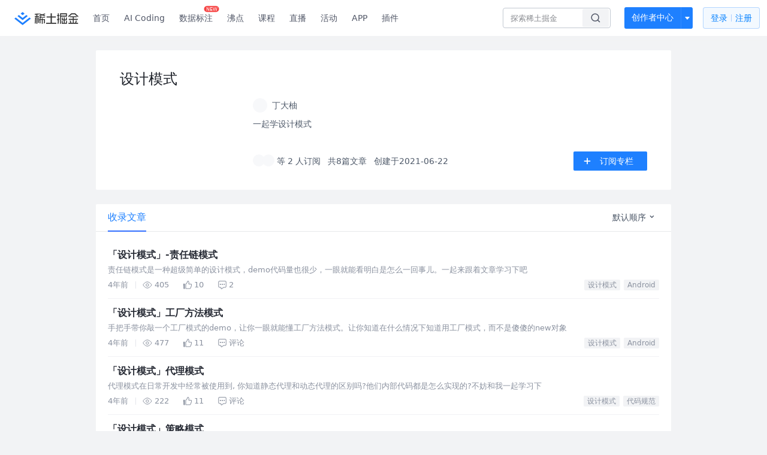

--- FILE ---
content_type: text/html; charset=utf-8
request_url: https://juejin.cn/column/6976443488988561421
body_size: 21589
content:
<!doctype html>
<html data-n-head-ssr lang="zh" data-n-head="%7B%22lang%22:%7B%22ssr%22:%22zh%22%7D%7D">
  <head >
    <title>设计模式 - 丁大柚的专栏 - 掘金</title><meta data-n-head="ssr" charset="utf-8"><meta data-n-head="ssr" name="viewport" content="width=device-width, initial-scale=1, user-scalable=no, viewport-fit=cover"><meta data-n-head="ssr" name="apple-itunes-app" content="app-id=987739104"><meta data-n-head="ssr" name="theme-color" content="#ffffff"><meta data-n-head="ssr" name="msapplication-TileColor" content="#da532c"><meta data-n-head="ssr" name="msvalidate.01" content="BADCF2429624CB0432BE8924E5343343"><meta data-n-head="ssr" name="google-site-verification" content="m8eimwHTlWoObBcEuX3ot93QtMJFS_zHdMZROWrX7-o"><meta data-n-head="ssr" vmid="description" name="description" content="设计模式：一起学设计模式 - 掘金"><meta data-n-head="ssr" vmid="keywords" name="keywords" content="设计模式,丁大柚的专栏,掘金"><link data-n-head="ssr" rel="preconnect" href="//unpkg.byted-static.com/" crossorigin="anonymous"><link data-n-head="ssr" rel="preconnect" href="//lf3-cdn-tos.bytescm.com" crossorigin="anonymous"><link data-n-head="ssr" rel="preconnect" href="//mcs.snssdk.com" crossorigin="anonymous"><link data-n-head="ssr" rel="preconnect" href="//i.snssdk.com" crossorigin="anonymous"><link data-n-head="ssr" rel="dns-prefetch" href="//lf3-short.ibytedapm.com"><link data-n-head="ssr" rel="dns-prefetch" href="//lf3-cdn-tos.bytescm.com"><link data-n-head="ssr" rel="dns-prefetch" href="//api.juejin.cn"><link data-n-head="ssr" rel="dns-prefetch" href="//lf-cdn-tos.bytescm.com"><link data-n-head="ssr" rel="dns-prefetch" href="//unpkg.byted-static.com"><link data-n-head="ssr" rel="dns-prefetch" href="//p1-juejin.byteimg.com"><link data-n-head="ssr" rel="dns-prefetch" href="//p3-juejin.byteimg.com"><link data-n-head="ssr" rel="dns-prefetch" href="//p6-juejin.byteimg.com"><link data-n-head="ssr" rel="dns-prefetch" href="//p9-juejin.byteimg.com"><link data-n-head="ssr" rel="dns-prefetch" href="//p1-jj.byteimg.com"><link data-n-head="ssr" rel="dns-prefetch" href="//p2-jj.byteimg.com"><link data-n-head="ssr" rel="dns-prefetch" href="//p6-jj.byteimg.com"><link data-n-head="ssr" rel="dns-prefetch" href="//p9-jj.byteimg.com"><link data-n-head="ssr" rel="dns-prefetch" href="//mcs.snssdk.com"><link data-n-head="ssr" rel="dns-prefetch" href="//i.snssdk.com"><link data-n-head="ssr" rel="apple-touch-icon" sizes="180x180" href="https://lf-web-assets.juejin.cn/obj/juejin-web/xitu_juejin_web/static/favicons/apple-touch-icon.png"><link data-n-head="ssr" rel="icon" type="image/png" sizes="32x32" href="https://lf-web-assets.juejin.cn/obj/juejin-web/xitu_juejin_web/static/favicons/favicon-32x32.png"><link data-n-head="ssr" rel="icon" type="image/png" sizes="16x16" href="https://lf-web-assets.juejin.cn/obj/juejin-web/xitu_juejin_web/static/favicons/favicon-16x16.png"><link data-n-head="ssr" rel="mask-icon" href="https://lf-web-assets.juejin.cn/obj/juejin-web/xitu_juejin_web/static/favicons/safari-pinned-tab.svg" color="#1E80FF"><link data-n-head="ssr" rel="manifest" href="https://lf-web-assets.juejin.cn/obj/juejin-web/xitu_juejin_web/static/favicons/site.webmanifest"><link data-n-head="ssr" rel="search" title="掘金" href="https://lf-web-assets.juejin.cn/obj/juejin-web/xitu_juejin_web/static/search.xml" type="application/opensearchdescription+xml"><link data-n-head="ssr" rel="stylesheet" href="https://lf-web-assets.juejin.cn/obj/juejin-web/xitu_juejin_web/static/bytedesign.min.css"><link data-n-head="ssr" rel="canonical" href="https://juejin.cn/column/6976443488988561421"><script data-n-head="ssr" type="text/javascript" data-sdk-glue-default="load" src="https://lf-web-assets.juejin.cn/obj/juejin-web/xitu_juejin_web/static/rc-client-security-web-glue/1.0.0.19/sdk-glue.js"></script><script data-n-head="ssr" type="text/javascript" data-sdk-glue-default="init">
        (function (){
          var options = {
            bdms: {
              aid: 2608,
              paths: [
                '/growth_api/v1/publish_benefit_history',
                '/growth_api/v1/check_in',
                '/growth_api/v1/lottery/draw',
                '/growth_api/v1/lottery/ten_draw',
                '/web_shorten',
                '/user_api/v1/user/get',
                '/interact_api/v1/digg/save',
                '/interact_api/v1/digg/query_page',
                '/interact_api/v1/comment/list',
                '/interact_api/v1/comment/hots',
                '/content_api/v1/article/detail',
                '/user_api/v1/follow/followees',
                '/user_api/v1/follow/followers',
                '/interact_api/v1/follow/tag_list',
                '/recommend_api/v1/article/recommend_cate_feed',
                '/interact_api/v1/comment/publish',
                '/interact_api/v1/reply/publish',
                '/growth_api/v1/get_benefit_page',
                '/growth_api/v1/get_cur_point',
                '/growth_api/v1/ten_draw', 
                '/growth_api/v1/draw',
                '/growth_api/v1/lottery_config/get',
                '/user_api/v1/user_referral/bind',
              ]
            },
            verifyCenter: {
              interceptPathList: [
                '/user_api/v1/user/get',
                '/interact_api/v1/digg/save',
                '/interact_api/v1/digg/query_page',
                '/interact_api/v1/comment/list',
                '/interact_api/v1/comment/hots',
                '/content_api/v1/article/detail',
                '/user_api/v1/follow/followees',
                '/user_api/v1/follow/followers',
                '/interact_api/v1/follow/tag_list',
                '/recommend_api/v1/article/recommend_cate_feed',
              ],
              commonOptions: {
                aid: 2608,
                repoId: 56081
              },
              captchaOptions: {
                showMode: 'mask',
              },
            }
          }
        var sdkInfo = {
          bdms: {
            init: function (options) {
              window.bdms.init(options)
            },
            isLoaded: function () {
              return !!window.bdms
            },
            srcList: [
              'https://lf-headquarters-speed.yhgfb-cn-static.com/obj/rc-client-security/web/stable/1.0.0.33/bdms.js',
              'https://lf-c-flwb.bytetos.com/obj/rc-client-security/web/stable/1.0.0.33/bdms.js',
            ],
          },
          verifyCenter: {
            init: function (options) {
              window.TTGCaptcha.init(options);
            },
            isLoaded: function () {
              return !!window.TTGCaptcha;
            },
            srcList: [
              'https://lf-cdn-tos.bytescm.com/obj/rc-verifycenter/sec_sdk_build/4.0.10/captcha/index.js',
              'https://lf-rc1.yhgfb-cn-static.com/obj/rc-verifycenter/sec_sdk_build/4.0.10/captcha/index.js',
            ],
          }
        }
        window._SdkGlueInit(options, sdkInfo)
        })();
        </script><script data-n-head="ssr" vmid="slardar" type="text/javascript" crossorigin="anonymous">;(function (w, d, u, b, n, pc, ga, ae, po, s, p, e, t, pp) {pc = 'precollect';ga = 'getAttribute';ae = 'addEventListener';po = 'PerformanceObserver';s = function (m) {p = [].slice.call(arguments);p.push(Date.now(), location.href);(m == pc ? s.p.a : s.q).push(p)};s.q = [];s.p = { a: [] };w[n] = s;e = document.createElement('script');e.src = u + '?bid=' + b + '&globalName=' + n;e.crossOrigin = u.indexOf('sdk-web') > 0 ? 'anonymous' : 'use-credentials';d.getElementsByTagName('head')[0].appendChild(e);if (ae in w) {s.pcErr = function (e) {e = e || w.event;t = e.target || e.srcElement;if (t instanceof Element || t instanceof HTMLElement) {if (t[ga]('integrity')) {w[n](pc, 'sri', t[ga]('href') || t[ga]('src'))} else {w[n](pc, 'st', { tagName: t.tagName, url: t[ga]('href') || t[ga]('src') })}} else {w[n](pc, 'err', e.error || e.message)}};s.pcRej = function (e) {e = e || w.event;w[n](pc, 'err', e.reason || (e.detail && e.detail.reason))};w[ae]('error', s.pcErr, true);w[ae]('unhandledrejection', s.pcRej, true);};if('PerformanceLongTaskTiming' in w) {pp = s.pp = { entries: [] };pp.observer = new PerformanceObserver(function (l) {pp.entries = pp.entries.concat(l.getEntries())});pp.observer.observe({ entryTypes: ['longtask', 'largest-contentful-paint','layout-shift'] })}})(window,document,'https://lf3-short.ibytedapm.com/slardar/fe/sdk-web/browser.cn.js','2608','SlardarWeb')</script><script data-n-head="ssr" type="text/javascript" src="https://lf-web-assets.juejin.cn/obj/juejin-web/xitu_juejin_web/static/slardar-plugin/imageReport.js"></script><script data-n-head="ssr" type="text/javascript" src="https://lf-web-assets.juejin.cn/obj/juejin-web/xitu_juejin_web/static/cdn-retry/bundle-dcf007.js" id="cdn-retry" defer></script><link rel="preload" href="//lf-web-assets.juejin.cn/obj/juejin-web/xitu_juejin_web/393cbc7.js" as="script"><link rel="preload" href="//lf-web-assets.juejin.cn/obj/juejin-web/xitu_juejin_web/0369241.js" as="script"><link rel="preload" href="//lf-web-assets.juejin.cn/obj/juejin-web/xitu_juejin_web/4bc87e2.js" as="script"><link rel="preload" href="//lf-web-assets.juejin.cn/obj/juejin-web/xitu_juejin_web/app.a51996e.css" as="style"><link rel="preload" href="//lf-web-assets.juejin.cn/obj/juejin-web/xitu_juejin_web/c7aca89.js" as="script"><link rel="preload" href="//lf-web-assets.juejin.cn/obj/juejin-web/xitu_juejin_web/layouts/default.a1d6163.css" as="style"><link rel="preload" href="//lf-web-assets.juejin.cn/obj/juejin-web/xitu_juejin_web/19bb378.js" as="script"><link rel="preload" href="//lf-web-assets.juejin.cn/obj/juejin-web/xitu_juejin_web/148.909684a.css" as="style"><link rel="preload" href="//lf-web-assets.juejin.cn/obj/juejin-web/xitu_juejin_web/0c578ee.js" as="script"><link rel="stylesheet" href="//lf-web-assets.juejin.cn/obj/juejin-web/xitu_juejin_web/app.a51996e.css"><link rel="stylesheet" href="//lf-web-assets.juejin.cn/obj/juejin-web/xitu_juejin_web/layouts/default.a1d6163.css"><link rel="stylesheet" href="//lf-web-assets.juejin.cn/obj/juejin-web/xitu_juejin_web/148.909684a.css">
  </head>
  <body >
    <script data-n-head="ssr" type="text/javascript" data-pbody="true">(function () {
    const pages = [
        /^\/$/,
        /^\/following$/,
        /^\/recommended$/,
        '^/pins.*',
        '^/pin.*',
        /^\/course(?!\/payment\/)/,
        /^\/post\/.*/,
        '^/hot.*',
        /^\/book\/\d+/,
        /^\/video\/\d+/,
        /^\/user\/settings.*/,
        /^\/spost\/\d+/,
        /^\/notification(?!\/im)/,
        '^/backend',
        '^/frontend',
        '^/android',
        '^/ios',
        '^/ai',
        '^/freebie',
        '^/career',
        '^/article',
        '^/player',
    ];
    function isInJuejinApp() {
        const userAgent = typeof navigator !== 'undefined' ? navigator.userAgent : '';
        return /juejin/i.test(userAgent);
    }
    if (typeof window !== 'undefined' && !isInJuejinApp()) {
        try {
            const path = window.location.pathname;
            const isAvailable = pages.some((page) => {
                const reg = new RegExp(page);
                return reg.test(path);
            });
            if (isAvailable) {
                const localValue = localStorage.getItem('juejin_2608_theme') || '{}';
                let { theme = 'light', isFollowSystem = false } = JSON.parse(localValue);
                if (isFollowSystem) {
                    const themeMedia = window.matchMedia('(prefers-color-scheme: light)');
                    theme = themeMedia.matches ? 'light' : 'dark';
                    localStorage.setItem('juejin_2608_theme', JSON.stringify({ theme, isFollowSystem }));
                }
                document.body.setAttribute('data-theme', theme);
            }
            else {
                document.body.setAttribute('data-theme', 'light');
            }
        }
        catch (e) {
            console.error('浏览器不支持localStorage');
        }
    }
})()</script><div data-server-rendered="true" id="__nuxt"><div id="__layout"><div id="juejin"><div data-v-539963b4 data-v-3c8cd7b6><div class="view-container" data-v-539963b4><!----> <header data-fetch-key="data-v-21a07997:0" class="main-header main-header unauthorized visible" data-v-21a07997 data-v-539963b4><div class="container" data-v-21a07997><a rel="noreferrer" class="logo" data-v-21a07997><img src="//lf-web-assets.juejin.cn/obj/juejin-web/xitu_juejin_web/e08da34488b114bd4c665ba2fa520a31.svg" alt="稀土掘金" class="logo-img" data-v-21a07997> <img src="//lf-web-assets.juejin.cn/obj/juejin-web/xitu_juejin_web/6c61ae65d1c41ae8221a670fa32d05aa.svg" alt="稀土掘金" class="mobile" data-v-21a07997></a> <!----> <nav role="navigation" class="main-nav" data-v-21a07997><ul class="nav-list" data-v-21a07997><!----> <li class="main-nav-list" data-v-21a07997><!----> <ul class="phone-hide" data-v-21a07997><li class="nav-item link-item" data-v-21a07997><a href="/" data-v-21a07997>首页</a></li> <li class="nav-item link-item activities" data-v-21a07997><a href="https://aicoding.juejin.cn" data-v-21a07997>
                AI Coding
              </a></li> <li class="nav-item link-item activities" data-v-21a07997><a href="https://aidp.juejin.cn" data-v-21a07997>
                数据标注
                <span class="new-font" data-v-21a07997>NEW</span></a></li> <li class="nav-item link-item activities" data-v-21a07997><a href="/pins" data-v-21a07997>
                沸点
                <span class="text" data-v-21a07997><!----></span></a></li> <li class="nav-item link-item book" data-v-21a07997><a href="/course" data-v-21a07997>
                课程
                <!----></a></li> <li class="nav-item link-item" data-v-21a07997><a href="/live" data-v-21a07997>
                直播
              </a></li> <li class="nav-item link-item" data-v-21a07997><a href="/events/all" data-v-21a07997>
                活动
              </a></li> <nav class="nav-item link-item download-icon" data-v-21a07997><a href="/app?utm_source=jj_nav" target="_blank" class="download-app no-border" data-v-21a07997>
                APP
              </a></nav> <nav class="nav-item link-item extension-icon" data-v-21a07997><a href="https://juejin.cn/extension?utm_source=jj_nav" target="_blank" rel="nofollow noopener noreferrer" class="jj-link broswer-extension no-border" data-v-65b50b51 data-v-21a07997><span data-v-65b50b51 data-v-21a07997>插件</span></a></nav> <!----></ul></li> <ul class="right-side-nav" data-v-21a07997><li class="search-add" data-v-21a07997><ul class="search-add-ul" data-v-21a07997><li class="nav-item search" data-v-21a07997><form role="search" class="search-form" data-v-21a07997><input type="search" maxlength="64" placeholder="" value="" class="search-input" data-v-21a07997> <div class="seach-icon-container" data-v-21a07997><svg width="18" height="18" viewBox="0 0 18 18" fill="none" xmlns="http://www.w3.org/2000/svg" class="search-icon" data-v-21a07997 data-v-21a07997><path d="M12.4008 12.4008C14.744 10.0577 14.744 6.25871 12.4008 3.91556C10.0577 1.57242 6.25871 1.57242 3.91556 3.91556C1.57242 6.25871 1.57242 10.0577 3.91556 12.4008C6.25871 14.744 10.0577 14.744 12.4008 12.4008ZM12.4008 12.4008L15.5828 15.5828" stroke-width="1.5" stroke-linecap="round" stroke-linejoin="round" data-v-21a07997 data-v-21a07997></path></svg></div> <!----> <div class="typehead" style="display:none;" data-v-21a07997><!----> <div class="title" data-v-21a07997><span data-v-21a07997>搜索历史</span> <span class="clear" data-v-21a07997>
                        清空
                      </span></div> <div class="list" data-v-21a07997></div></div></form></li> <!----> <li class="nav-item add creator-item" data-v-21a07997><div class="add-group" data-v-222d7b0f data-v-21a07997><!----> <button class="add-btn" data-v-222d7b0f>
    创作者中心
  </button> <div class="more" data-v-222d7b0f><svg width="12" height="12" viewBox="0 0 12 12" fill="none" xmlns="http://www.w3.org/2000/svg" class="unfold12-icon" data-v-222d7b0f data-v-222d7b0f><path d="M2.45025 4.82383C2.17422 4.49908 2.40501 4 2.83122 4H9.16878C9.59499 4 9.82578 4.49908 9.54975 4.82382L6.38097 8.5518C6.1813 8.7867 5.8187 8.7867 5.61903 8.5518L2.45025 4.82383Z" fill="white" data-v-222d7b0f data-v-222d7b0f></path></svg> <div class="more-mask" data-v-222d7b0f></div> <div class="more-list" data-v-222d7b0f><ul class="menu" data-v-222d7b0f><li class="item" data-v-222d7b0f><div class="icon write-article" data-v-222d7b0f></div> <div class="title" data-v-222d7b0f>写文章</div></li><li class="item" data-v-222d7b0f><div class="icon issue-points" data-v-222d7b0f></div> <div class="title" data-v-222d7b0f>发沸点</div></li><li class="item" data-v-222d7b0f><div class="icon write-note" data-v-222d7b0f></div> <div class="title" data-v-222d7b0f>写笔记</div></li><li class="item" data-v-222d7b0f><div class="icon create-jcode" data-v-222d7b0f></div> <div class="title" data-v-222d7b0f>写代码</div></li><li class="item" data-v-222d7b0f><div class="icon drafts" data-v-222d7b0f></div> <div class="title" data-v-222d7b0f>草稿箱</div></li></ul> <div class="divider" data-v-222d7b0f></div> <div class="inspiration" data-v-222d7b0f><div class="info" data-v-222d7b0f><span class="title" data-v-222d7b0f>创作灵感</span> <span class="more-info" data-v-222d7b0f>
            查看更多
            <i class="icon byte-icon byte-icon--right" data-v-222d7b0f><svg t="1561636167146" class="icon" viewBox="0 0 1024 1024" version="1.1" xmlns="http://www.w3.org/2000/svg" p-id="404349" xmlns:xlink="http://www.w3.org/1999/xlink"><path d="M630.4 512L283.52 165.12a21.12 21.12 0 0 1 0-30.08l30.08-30.08a21.12 21.12 0 0 1 30.08 0l377.6 376.96a42.24 42.24 0 0 1 0 60.16l-377.6 376.96a21.12 21.12 0 0 1-30.08 0l-30.08-30.08a21.12 21.12 0 0 1 0-30.08z" p-id="404350"></path></svg></i></span></div> <div class="list" data-v-222d7b0f>  <div class="item" data-v-21339fef data-v-222d7b0f><div class="xitu-skeleton xitu-skeleton-animated" data-v-21339fef><div class="xitu-skeleton-item" data-v-21339fef><!----> <div class="xitu-skeleton-content" style="padding:20px;" data-v-21339fef><div class="xitu-skeleton-line" data-v-21339fef></div><div class="xitu-skeleton-line" data-v-21339fef></div><div class="xitu-skeleton-line" data-v-21339fef></div></div></div></div></div></div></div></div></div> <!----></div></li></ul></li> <!----> <!----> <!----> <li class="nav-item auth" data-v-21a07997><div class="login-button-wrap" data-v-21a07997><button class="login-button" data-v-21a07997>
                登录
                <div class="login-button-inner" data-v-21a07997><div class="login-button-line" data-v-21a07997></div>
                  注册
                </div></button> <!----></div></li></ul></ul></nav></div></header>  <main class="container main-container" data-v-539963b4><div class="container column-detail-wrap" data-v-539963b4 data-v-3c8cd7b6><div class="column-info" data-v-21339fef data-v-3c8cd7b6><div class="column-info" data-v-21339fef data-v-3c8cd7b6><img src="https://p6-juejin.byteimg.com/tos-cn-i-k3u1fbpfcp/2f610ef90c6242e08f34c49435cfc586~tplv-k3u1fbpfcp-watermark.image" alt="设计模式" class="h5-cover h5-only" data-v-21339fef data-v-3c8cd7b6> <h1 class="title web-title" data-v-21339fef data-v-3c8cd7b6>设计模式</h1> <div class="column-info-main" data-v-21339fef data-v-3c8cd7b6><img src="https://p6-juejin.byteimg.com/tos-cn-i-k3u1fbpfcp/2f610ef90c6242e08f34c49435cfc586~tplv-k3u1fbpfcp-watermark.image" alt="设计模式" class="cover web-only" data-v-21339fef data-v-3c8cd7b6> <div class="main-content" data-v-21339fef data-v-3c8cd7b6><div class="user-info-line" data-v-21339fef data-v-3c8cd7b6><div class="author-user-wapper" data-v-21339fef data-v-3c8cd7b6><a href="/user/2313028192703303" target="_blank" rel="" class="jj-link author-user-box" data-v-65b50b51 data-v-3c8cd7b6><div class="popover-box user-popover" data-v-487cbd49 data-v-889b6f90 data-v-3c8cd7b6><!---->  <div class="avatar jj-avatar avatar" data-v-03256cc6 data-v-3c8cd7b6><img src="[data-uri]" alt="丁大柚的头像" class="lazy avatar-img" data-v-5244ef91 data-v-03256cc6> </div> <div class="user-name-wrapper" data-v-487cbd49 data-v-3c8cd7b6><div class="name-rank" data-v-487cbd49 data-v-3c8cd7b6><span class="user-name" data-v-487cbd49 data-v-3c8cd7b6>
                          丁大柚
                        </span> <span to="" blank="true" class="rank rank" data-v-23743940 data-v-3c8cd7b6><img src="[data-uri]" alt="创作等级LV.3" title="创作等级LV.3" class="lazy" style="aspect-ratio:NaN;" data-v-5244ef91 data-v-23743940></span></div> <span class="h5-only h5-time" data-v-487cbd49 data-v-3c8cd7b6>
                        创建于2021-06-22
                      </span></div></div></a></div> <button class="ui-btn h5-only attention-btn primary mini default attention" style="width:fit-content;" data-v-e1243e7c data-v-3c8cd7b6><!----> 订阅专栏</button></div> <p class="content" data-v-21339fef data-v-3c8cd7b6>一起学设计模式</p> <div class="follower-info" data-v-21339fef data-v-3c8cd7b6><div class="follower-info-left" data-v-21339fef data-v-3c8cd7b6><div class="follower-avatar" data-v-21339fef data-v-3c8cd7b6><div class="avatar jj-avatar followed-avatar" data-v-03256cc6 data-v-3c8cd7b6><img src="[data-uri]" alt="avatar" class="lazy avatar-img" data-v-5244ef91 data-v-03256cc6> </div><div class="avatar jj-avatar followed-avatar" data-v-03256cc6 data-v-3c8cd7b6><img src="[data-uri]" alt="avatar" class="lazy avatar-img" data-v-5244ef91 data-v-03256cc6> </div></div> <span data-v-21339fef data-v-3c8cd7b6>等 2 人订阅</span> <span data-v-21339fef data-v-3c8cd7b6>共8篇文章</span> <span class="web-only" data-v-21339fef data-v-3c8cd7b6>
                  创建于2021-06-22
                </span></div> <button class="ui-btn right-btn web-only primary medium default attention" data-v-e1243e7c data-v-3c8cd7b6><img src="//lf-web-assets.juejin.cn/obj/juejin-web/xitu_juejin_web/c5c64e06a56896da43c1d084d2482cf3.svg" class="img" data-v-e1243e7c> 订阅专栏</button></div></div></div></div></div> <div class="article-list" data-v-539963b4 data-v-3c8cd7b6><div class="byte-tabs byte-tabs--line byte-tabs--horizontal" data-v-3c8cd7b6><div class="byte-tab-nav byte-tab-nav--large byte-tab-nav--line"><div class="byte-tab-nav__item-wrap"><div class="byte-tab-nav__item-scroll"><div class="byte-tab-nav__item-list" style="transform:translateX(-0px);"><div class="byte-tab-bar byte-tab-bar--horizontal"></div></div></div></div><div class="byte-tab-nav__extra"><div value="2" class="byte-dropdown dropdown" data-v-3c8cd7b6><div class="dorpdown-btn" data-v-3c8cd7b6>
              默认顺序
              <svg width="12" height="12" viewBox="0 0 12 12" fill="none" xmlns="http://www.w3.org/2000/svg" class="dropdown-icon" data-v-3c8cd7b6><path d="M8.77734 4.03902C8.58208 3.84376 8.2655 3.84376 8.07024 4.03902L5.89017 6.21909L3.77258 4.10151C3.57732 3.90625 3.26074 3.90625 3.06548 4.10151L2.71192 4.45506C2.51666 4.65032 2.51666 4.96691 2.71192 5.16217L5.54035 7.9906C5.73561 8.18586 6.05219 8.18586 6.24746 7.9906L6.60101 7.63704C6.61853 7.61952 6.63448 7.60103 6.64885 7.58173L9.1309 5.09968C9.32616 4.90442 9.32616 4.58784 9.1309 4.39258L8.77734 4.03902Z" fill="#4E5969" data-v-3c8cd7b6></path></svg></div><ul tabindex="0" class="byte-dropdown-menu" style="display:none;" data-v-3c8cd7b6><li tabindex="0" class="byte-dropdown-item b-dropdown-item-active" data-v-3c8cd7b6><!----><span class="byte-dropdown-item__text"><span class="b-txt" data-v-3c8cd7b6>默认顺序</span></span></li><li tabindex="0" class="byte-dropdown-item" data-v-3c8cd7b6><!----><span class="byte-dropdown-item__text"><span class="b-txt" data-v-3c8cd7b6>最早发布</span></span></li><li tabindex="0" class="byte-dropdown-item" data-v-3c8cd7b6><!----><span class="byte-dropdown-item__text"><span class="b-txt" data-v-3c8cd7b6>最新发布</span></span></li></ul></div></div></div><div class="byte-tabs__content"><div class="byte-tab-pane" style="display:none;" data-v-3c8cd7b6></div></div></div> <div data-v-539963b4 data-v-3c8cd7b6><div data-entry-id="6979202789821906951" data-original-type="0" data-draft-id="6979194464711475207" class="entry article-item" data-v-012280ec data-v-3c8cd7b6><div class="content-wrapper" data-v-012280ec><div class="content-main" data-v-012280ec><div class="title-row" data-v-012280ec> <!----> <!----> <!----> <a href="/post/6979202789821906951" target="_blank" rel="" title="「设计模式」-责任链模式" class="jj-link title" data-v-65b50b51 data-v-012280ec>「设计模式」-责任链模式</a></div> <div class="abstract" data-v-012280ec><a href="/post/6979202789821906951" target="_blank" rel="" class="jj-link" data-v-65b50b51 data-v-012280ec><div data-v-65b50b51 data-v-012280ec>责任链模式是一种超级简单的设计模式，demo代码量也很少，一眼就能看明白是怎么一回事儿。一起来跟着文章学习下吧</div></a></div> <div class="entry-footer" data-v-012280ec><ul class="action-list jh-timeline-action-area" data-v-012280ec><!----> <li class="item date" data-v-012280ec>
            4年前
            <div class="footer-divider" data-v-012280ec></div></li> <li class="item view" data-v-012280ec><svg width="16" height="16" viewBox="0 0 16 16" fill="none" xmlns="http://www.w3.org/2000/svg" class="view-icon" data-v-012280ec data-v-012280ec><path d="M7.90078 2.80078C4.49278 2.80078 1.74745 6.11672 0.800781 7.77469C1.74745 9.58339 4.49278 13.2008 7.90078 13.2008C11.3088 13.2008 14.0541 9.58339 15.0008 7.77469C14.0541 6.11672 11.3088 2.80078 7.90078 2.80078Z" stroke="currentColor" data-v-012280ec data-v-012280ec></path><circle cx="7.89922" cy="8.00078" r="2.2" stroke="currentColor" data-v-012280ec data-v-012280ec></circle></svg> <span data-v-012280ec>405</span></li> <li class="item like" data-v-012280ec><div class="liked-wrap" data-v-012280ec><svg width="14" height="14" viewBox="0 0 14 14" fill="none" xmlns="http://www.w3.org/2000/svg" class="liked-icon" data-v-012280ec data-v-012280ec><path fill-rule="evenodd" clip-rule="evenodd" d="M7.56162 1.16952C7.66569 1.09661 7.78195 1.06124 7.88247 1.0912C7.97653 1.11923 8.23851 1.25916 8.50988 1.96799C8.64419 2.31881 8.9356 3.2424 8.42155 5.05431C8.29751 5.49152 8.61394 5.95303 9.09259 5.95971L12.492 6.00716L12.492 6.00721H12.4991C12.6049 6.00721 12.7228 6.01986 12.8134 6.05898C12.8544 6.07671 12.8815 6.09639 12.8999 6.116C12.9166 6.13375 12.9368 6.16247 12.9515 6.21636C12.9848 6.33784 13.0228 6.74712 12.9473 7.42262C12.874 8.07857 12.698 8.94479 12.341 9.9598C12.0424 10.8088 11.6601 11.5292 11.0684 12.4879C11.0558 12.5052 11.0462 12.5197 11.0418 12.5265L11.0404 12.5285C11.0292 12.5454 11.0242 12.5531 11.018 12.5618C11.0076 12.5764 11.0018 12.582 10.9983 12.585C10.996 12.587 10.9908 12.5912 10.9777 12.5959C10.9638 12.6009 10.9311 12.61 10.8706 12.61H4.56278L4.56373 5.58489C4.87126 5.41901 5.19881 5.20128 5.54112 4.84059C5.93883 4.42152 6.33789 3.8294 6.76254 2.94183C6.84974 2.75957 6.91745 2.55962 6.97574 2.37762C6.99264 2.32486 7.0087 2.27379 7.02438 2.22393L7.02439 2.22389C7.066 2.09158 7.10495 1.96776 7.14985 1.84312C7.2758 1.49352 7.40247 1.28101 7.56162 1.16952ZM9.45205 1.60729C9.13229 0.772086 8.70208 0.282772 8.17063 0.124374C7.64564 -0.0320981 7.20308 0.188912 6.98278 0.343248C6.55169 0.64525 6.33837 1.11908 6.20071 1.5012C6.14817 1.64705 6.10002 1.80016 6.05661 1.93824C6.0422 1.98405 6.02832 2.02821 6.01496 2.0699C5.95791 2.24804 5.90763 2.39115 5.85248 2.50643C5.45683 3.3334 5.1121 3.8271 4.80935 4.14611C4.51322 4.45815 4.23983 4.6219 3.9473 4.76821C3.71095 4.88641 3.55494 5.12906 3.55491 5.40159L3.55388 12.9125C3.55383 13.3026 3.87002 13.6188 4.26008 13.6188H10.8706C11.2097 13.6188 11.4663 13.5113 11.6519 13.3535C11.7387 13.2797 11.7988 13.2043 11.8387 13.1484C11.8556 13.1248 11.8704 13.1025 11.8786 13.09L11.8813 13.0859L11.8826 13.0839L11.8955 13.0685L11.9142 13.0382C12.5304 12.0414 12.9578 11.247 13.2927 10.2945C13.6745 9.20895 13.8679 8.26811 13.9499 7.5347C14.0297 6.82084 14.009 6.25845 13.9246 5.95014C13.805 5.51285 13.5104 5.26112 13.2134 5.13284C12.9385 5.01407 12.661 4.99859 12.5028 4.99836L9.49071 4.95631C9.92962 3.15791 9.64796 2.11902 9.45205 1.60729ZM0.000800636 5.46783C-0.0181914 5.0652 0.303128 4.72836 0.706212 4.72836H1.75264C2.14266 4.72836 2.45883 5.04454 2.45883 5.43456V12.9442C2.45883 13.3342 2.14266 13.6504 1.75264 13.6504H1.06044C0.68335 13.6504 0.372791 13.3541 0.355024 12.9775L0.000800636 5.46783Z" fill="currentColor" data-v-012280ec data-v-012280ec></path></svg></div> <span data-v-012280ec>
              10
            </span></li> <li class="item comment" data-v-012280ec><svg width="14" height="14" viewBox="0 0 14 14" fill="none" xmlns="http://www.w3.org/2000/svg" class="comment-icon" data-v-012280ec data-v-012280ec><path fill-rule="evenodd" clip-rule="evenodd" d="M1.30136 9.11421L1.30019 2.45191C1.30024 1.6778 1.92779 1.05019 2.70191 1.05019H11.3989C12.1731 1.05019 12.8006 1.67785 12.8006 2.452L12.8018 9.1144C12.8017 9.8885 12.1742 10.516 11.4001 10.516H9.13225C8.97329 10.516 8.81862 10.5675 8.69142 10.6629L5.65162 12.9406C5.62173 12.9598 5.58148 12.9444 5.57209 12.91L5.15416 11.0869C5.07758 10.7528 4.78033 10.516 4.43761 10.516H2.70308C1.92893 10.516 1.30136 9.88836 1.30136 9.11421ZM2.70191 0C1.34776 0 0.25 1.09776 0.25 2.45191L0.25117 9.1144C0.25122 10.4685 1.34896 11.5662 2.70308 11.5662H4.18661L4.54953 13.1495L4.55107 13.1558C4.73515 13.9153 5.62879 14.248 6.26458 13.7937L9.23719 11.5662H11.4001C12.7542 11.5662 13.852 10.4684 13.852 9.11421L13.8508 2.45182C13.8508 1.09771 12.753 0 11.3989 0H2.70191ZM3.78612 6.91404C4.35027 6.91404 4.8076 6.45671 4.8076 5.89257C4.8076 5.32842 4.35027 4.87109 3.78612 4.87109C3.22198 4.87109 2.76465 5.32842 2.76465 5.89257C2.76465 6.45671 3.22198 6.91404 3.78612 6.91404ZM7.98631 5.89257C7.98631 6.45671 7.52898 6.91404 6.96483 6.91404C6.40069 6.91404 5.94336 6.45671 5.94336 5.89257C5.94336 5.32842 6.40069 4.87109 6.96483 4.87109C7.52898 4.87109 7.98631 5.32842 7.98631 5.89257ZM10.1484 6.91404C10.7126 6.91404 11.1699 6.45671 11.1699 5.89257C11.1699 5.32842 10.7126 4.87109 10.1484 4.87109C9.58428 4.87109 9.12695 5.32842 9.12695 5.89257C9.12695 6.45671 9.58428 6.91404 10.1484 6.91404Z" fill="currentColor" data-v-012280ec data-v-012280ec></path></svg> <span data-v-012280ec>
              2
            </span></li> <li class="item dislike-item" data-v-012280ec><!----></li> <!----></ul> <div class="entry-footer-tags" data-v-012280ec><a href="/tag/%E8%AE%BE%E8%AE%A1%E6%A8%A1%E5%BC%8F" target="_blank" rel="" title="设计模式" class="jj-link footer-tag" data-v-65b50b51 data-v-012280ec>
            设计模式
          </a><a href="/tag/Android" target="_blank" rel="" title="Android" class="jj-link footer-tag" data-v-65b50b51 data-v-012280ec>
            Android
          </a></div></div></div> <!----></div> <!----></div><div data-entry-id="6978815505012359205" data-original-type="0" data-draft-id="6978793803851399198" class="entry article-item" data-v-012280ec data-v-3c8cd7b6><div class="content-wrapper" data-v-012280ec><div class="content-main" data-v-012280ec><div class="title-row" data-v-012280ec> <!----> <!----> <!----> <a href="/post/6978815505012359205" target="_blank" rel="" title="「设计模式」工厂方法模式" class="jj-link title" data-v-65b50b51 data-v-012280ec>「设计模式」工厂方法模式</a></div> <div class="abstract" data-v-012280ec><a href="/post/6978815505012359205" target="_blank" rel="" class="jj-link" data-v-65b50b51 data-v-012280ec><div data-v-65b50b51 data-v-012280ec>手把手带你敲一个工厂模式的demo，让你一眼就能懂工厂方法模式。让你知道在什么情况下知道用工厂模式，而不是傻傻的new对象</div></a></div> <div class="entry-footer" data-v-012280ec><ul class="action-list jh-timeline-action-area" data-v-012280ec><!----> <li class="item date" data-v-012280ec>
            4年前
            <div class="footer-divider" data-v-012280ec></div></li> <li class="item view" data-v-012280ec><svg width="16" height="16" viewBox="0 0 16 16" fill="none" xmlns="http://www.w3.org/2000/svg" class="view-icon" data-v-012280ec data-v-012280ec><path d="M7.90078 2.80078C4.49278 2.80078 1.74745 6.11672 0.800781 7.77469C1.74745 9.58339 4.49278 13.2008 7.90078 13.2008C11.3088 13.2008 14.0541 9.58339 15.0008 7.77469C14.0541 6.11672 11.3088 2.80078 7.90078 2.80078Z" stroke="currentColor" data-v-012280ec data-v-012280ec></path><circle cx="7.89922" cy="8.00078" r="2.2" stroke="currentColor" data-v-012280ec data-v-012280ec></circle></svg> <span data-v-012280ec>477</span></li> <li class="item like" data-v-012280ec><div class="liked-wrap" data-v-012280ec><svg width="14" height="14" viewBox="0 0 14 14" fill="none" xmlns="http://www.w3.org/2000/svg" class="liked-icon" data-v-012280ec data-v-012280ec><path fill-rule="evenodd" clip-rule="evenodd" d="M7.56162 1.16952C7.66569 1.09661 7.78195 1.06124 7.88247 1.0912C7.97653 1.11923 8.23851 1.25916 8.50988 1.96799C8.64419 2.31881 8.9356 3.2424 8.42155 5.05431C8.29751 5.49152 8.61394 5.95303 9.09259 5.95971L12.492 6.00716L12.492 6.00721H12.4991C12.6049 6.00721 12.7228 6.01986 12.8134 6.05898C12.8544 6.07671 12.8815 6.09639 12.8999 6.116C12.9166 6.13375 12.9368 6.16247 12.9515 6.21636C12.9848 6.33784 13.0228 6.74712 12.9473 7.42262C12.874 8.07857 12.698 8.94479 12.341 9.9598C12.0424 10.8088 11.6601 11.5292 11.0684 12.4879C11.0558 12.5052 11.0462 12.5197 11.0418 12.5265L11.0404 12.5285C11.0292 12.5454 11.0242 12.5531 11.018 12.5618C11.0076 12.5764 11.0018 12.582 10.9983 12.585C10.996 12.587 10.9908 12.5912 10.9777 12.5959C10.9638 12.6009 10.9311 12.61 10.8706 12.61H4.56278L4.56373 5.58489C4.87126 5.41901 5.19881 5.20128 5.54112 4.84059C5.93883 4.42152 6.33789 3.8294 6.76254 2.94183C6.84974 2.75957 6.91745 2.55962 6.97574 2.37762C6.99264 2.32486 7.0087 2.27379 7.02438 2.22393L7.02439 2.22389C7.066 2.09158 7.10495 1.96776 7.14985 1.84312C7.2758 1.49352 7.40247 1.28101 7.56162 1.16952ZM9.45205 1.60729C9.13229 0.772086 8.70208 0.282772 8.17063 0.124374C7.64564 -0.0320981 7.20308 0.188912 6.98278 0.343248C6.55169 0.64525 6.33837 1.11908 6.20071 1.5012C6.14817 1.64705 6.10002 1.80016 6.05661 1.93824C6.0422 1.98405 6.02832 2.02821 6.01496 2.0699C5.95791 2.24804 5.90763 2.39115 5.85248 2.50643C5.45683 3.3334 5.1121 3.8271 4.80935 4.14611C4.51322 4.45815 4.23983 4.6219 3.9473 4.76821C3.71095 4.88641 3.55494 5.12906 3.55491 5.40159L3.55388 12.9125C3.55383 13.3026 3.87002 13.6188 4.26008 13.6188H10.8706C11.2097 13.6188 11.4663 13.5113 11.6519 13.3535C11.7387 13.2797 11.7988 13.2043 11.8387 13.1484C11.8556 13.1248 11.8704 13.1025 11.8786 13.09L11.8813 13.0859L11.8826 13.0839L11.8955 13.0685L11.9142 13.0382C12.5304 12.0414 12.9578 11.247 13.2927 10.2945C13.6745 9.20895 13.8679 8.26811 13.9499 7.5347C14.0297 6.82084 14.009 6.25845 13.9246 5.95014C13.805 5.51285 13.5104 5.26112 13.2134 5.13284C12.9385 5.01407 12.661 4.99859 12.5028 4.99836L9.49071 4.95631C9.92962 3.15791 9.64796 2.11902 9.45205 1.60729ZM0.000800636 5.46783C-0.0181914 5.0652 0.303128 4.72836 0.706212 4.72836H1.75264C2.14266 4.72836 2.45883 5.04454 2.45883 5.43456V12.9442C2.45883 13.3342 2.14266 13.6504 1.75264 13.6504H1.06044C0.68335 13.6504 0.372791 13.3541 0.355024 12.9775L0.000800636 5.46783Z" fill="currentColor" data-v-012280ec data-v-012280ec></path></svg></div> <span data-v-012280ec>
              11
            </span></li> <li class="item comment" data-v-012280ec><svg width="14" height="14" viewBox="0 0 14 14" fill="none" xmlns="http://www.w3.org/2000/svg" class="comment-icon" data-v-012280ec data-v-012280ec><path fill-rule="evenodd" clip-rule="evenodd" d="M1.30136 9.11421L1.30019 2.45191C1.30024 1.6778 1.92779 1.05019 2.70191 1.05019H11.3989C12.1731 1.05019 12.8006 1.67785 12.8006 2.452L12.8018 9.1144C12.8017 9.8885 12.1742 10.516 11.4001 10.516H9.13225C8.97329 10.516 8.81862 10.5675 8.69142 10.6629L5.65162 12.9406C5.62173 12.9598 5.58148 12.9444 5.57209 12.91L5.15416 11.0869C5.07758 10.7528 4.78033 10.516 4.43761 10.516H2.70308C1.92893 10.516 1.30136 9.88836 1.30136 9.11421ZM2.70191 0C1.34776 0 0.25 1.09776 0.25 2.45191L0.25117 9.1144C0.25122 10.4685 1.34896 11.5662 2.70308 11.5662H4.18661L4.54953 13.1495L4.55107 13.1558C4.73515 13.9153 5.62879 14.248 6.26458 13.7937L9.23719 11.5662H11.4001C12.7542 11.5662 13.852 10.4684 13.852 9.11421L13.8508 2.45182C13.8508 1.09771 12.753 0 11.3989 0H2.70191ZM3.78612 6.91404C4.35027 6.91404 4.8076 6.45671 4.8076 5.89257C4.8076 5.32842 4.35027 4.87109 3.78612 4.87109C3.22198 4.87109 2.76465 5.32842 2.76465 5.89257C2.76465 6.45671 3.22198 6.91404 3.78612 6.91404ZM7.98631 5.89257C7.98631 6.45671 7.52898 6.91404 6.96483 6.91404C6.40069 6.91404 5.94336 6.45671 5.94336 5.89257C5.94336 5.32842 6.40069 4.87109 6.96483 4.87109C7.52898 4.87109 7.98631 5.32842 7.98631 5.89257ZM10.1484 6.91404C10.7126 6.91404 11.1699 6.45671 11.1699 5.89257C11.1699 5.32842 10.7126 4.87109 10.1484 4.87109C9.58428 4.87109 9.12695 5.32842 9.12695 5.89257C9.12695 6.45671 9.58428 6.91404 10.1484 6.91404Z" fill="currentColor" data-v-012280ec data-v-012280ec></path></svg> <span data-v-012280ec>
              评论
            </span></li> <li class="item dislike-item" data-v-012280ec><!----></li> <!----></ul> <div class="entry-footer-tags" data-v-012280ec><a href="/tag/%E8%AE%BE%E8%AE%A1%E6%A8%A1%E5%BC%8F" target="_blank" rel="" title="设计模式" class="jj-link footer-tag" data-v-65b50b51 data-v-012280ec>
            设计模式
          </a><a href="/tag/Android" target="_blank" rel="" title="Android" class="jj-link footer-tag" data-v-65b50b51 data-v-012280ec>
            Android
          </a></div></div></div> <!----></div> <!----></div><div data-entry-id="6978471728473505829" data-original-type="0" data-draft-id="6978453658715783176" class="entry article-item" data-v-012280ec data-v-3c8cd7b6><div class="content-wrapper" data-v-012280ec><div class="content-main" data-v-012280ec><div class="title-row" data-v-012280ec> <!----> <!----> <!----> <a href="/post/6978471728473505829" target="_blank" rel="" title="「设计模式」代理模式" class="jj-link title" data-v-65b50b51 data-v-012280ec>「设计模式」代理模式</a></div> <div class="abstract" data-v-012280ec><a href="/post/6978471728473505829" target="_blank" rel="" class="jj-link" data-v-65b50b51 data-v-012280ec><div data-v-65b50b51 data-v-012280ec>代理模式在日常开发中经常被使用到, 你知道静态代理和动态代理的区别吗?他们内部代码都是怎么实现的?不妨和我一起学习下</div></a></div> <div class="entry-footer" data-v-012280ec><ul class="action-list jh-timeline-action-area" data-v-012280ec><!----> <li class="item date" data-v-012280ec>
            4年前
            <div class="footer-divider" data-v-012280ec></div></li> <li class="item view" data-v-012280ec><svg width="16" height="16" viewBox="0 0 16 16" fill="none" xmlns="http://www.w3.org/2000/svg" class="view-icon" data-v-012280ec data-v-012280ec><path d="M7.90078 2.80078C4.49278 2.80078 1.74745 6.11672 0.800781 7.77469C1.74745 9.58339 4.49278 13.2008 7.90078 13.2008C11.3088 13.2008 14.0541 9.58339 15.0008 7.77469C14.0541 6.11672 11.3088 2.80078 7.90078 2.80078Z" stroke="currentColor" data-v-012280ec data-v-012280ec></path><circle cx="7.89922" cy="8.00078" r="2.2" stroke="currentColor" data-v-012280ec data-v-012280ec></circle></svg> <span data-v-012280ec>222</span></li> <li class="item like" data-v-012280ec><div class="liked-wrap" data-v-012280ec><svg width="14" height="14" viewBox="0 0 14 14" fill="none" xmlns="http://www.w3.org/2000/svg" class="liked-icon" data-v-012280ec data-v-012280ec><path fill-rule="evenodd" clip-rule="evenodd" d="M7.56162 1.16952C7.66569 1.09661 7.78195 1.06124 7.88247 1.0912C7.97653 1.11923 8.23851 1.25916 8.50988 1.96799C8.64419 2.31881 8.9356 3.2424 8.42155 5.05431C8.29751 5.49152 8.61394 5.95303 9.09259 5.95971L12.492 6.00716L12.492 6.00721H12.4991C12.6049 6.00721 12.7228 6.01986 12.8134 6.05898C12.8544 6.07671 12.8815 6.09639 12.8999 6.116C12.9166 6.13375 12.9368 6.16247 12.9515 6.21636C12.9848 6.33784 13.0228 6.74712 12.9473 7.42262C12.874 8.07857 12.698 8.94479 12.341 9.9598C12.0424 10.8088 11.6601 11.5292 11.0684 12.4879C11.0558 12.5052 11.0462 12.5197 11.0418 12.5265L11.0404 12.5285C11.0292 12.5454 11.0242 12.5531 11.018 12.5618C11.0076 12.5764 11.0018 12.582 10.9983 12.585C10.996 12.587 10.9908 12.5912 10.9777 12.5959C10.9638 12.6009 10.9311 12.61 10.8706 12.61H4.56278L4.56373 5.58489C4.87126 5.41901 5.19881 5.20128 5.54112 4.84059C5.93883 4.42152 6.33789 3.8294 6.76254 2.94183C6.84974 2.75957 6.91745 2.55962 6.97574 2.37762C6.99264 2.32486 7.0087 2.27379 7.02438 2.22393L7.02439 2.22389C7.066 2.09158 7.10495 1.96776 7.14985 1.84312C7.2758 1.49352 7.40247 1.28101 7.56162 1.16952ZM9.45205 1.60729C9.13229 0.772086 8.70208 0.282772 8.17063 0.124374C7.64564 -0.0320981 7.20308 0.188912 6.98278 0.343248C6.55169 0.64525 6.33837 1.11908 6.20071 1.5012C6.14817 1.64705 6.10002 1.80016 6.05661 1.93824C6.0422 1.98405 6.02832 2.02821 6.01496 2.0699C5.95791 2.24804 5.90763 2.39115 5.85248 2.50643C5.45683 3.3334 5.1121 3.8271 4.80935 4.14611C4.51322 4.45815 4.23983 4.6219 3.9473 4.76821C3.71095 4.88641 3.55494 5.12906 3.55491 5.40159L3.55388 12.9125C3.55383 13.3026 3.87002 13.6188 4.26008 13.6188H10.8706C11.2097 13.6188 11.4663 13.5113 11.6519 13.3535C11.7387 13.2797 11.7988 13.2043 11.8387 13.1484C11.8556 13.1248 11.8704 13.1025 11.8786 13.09L11.8813 13.0859L11.8826 13.0839L11.8955 13.0685L11.9142 13.0382C12.5304 12.0414 12.9578 11.247 13.2927 10.2945C13.6745 9.20895 13.8679 8.26811 13.9499 7.5347C14.0297 6.82084 14.009 6.25845 13.9246 5.95014C13.805 5.51285 13.5104 5.26112 13.2134 5.13284C12.9385 5.01407 12.661 4.99859 12.5028 4.99836L9.49071 4.95631C9.92962 3.15791 9.64796 2.11902 9.45205 1.60729ZM0.000800636 5.46783C-0.0181914 5.0652 0.303128 4.72836 0.706212 4.72836H1.75264C2.14266 4.72836 2.45883 5.04454 2.45883 5.43456V12.9442C2.45883 13.3342 2.14266 13.6504 1.75264 13.6504H1.06044C0.68335 13.6504 0.372791 13.3541 0.355024 12.9775L0.000800636 5.46783Z" fill="currentColor" data-v-012280ec data-v-012280ec></path></svg></div> <span data-v-012280ec>
              11
            </span></li> <li class="item comment" data-v-012280ec><svg width="14" height="14" viewBox="0 0 14 14" fill="none" xmlns="http://www.w3.org/2000/svg" class="comment-icon" data-v-012280ec data-v-012280ec><path fill-rule="evenodd" clip-rule="evenodd" d="M1.30136 9.11421L1.30019 2.45191C1.30024 1.6778 1.92779 1.05019 2.70191 1.05019H11.3989C12.1731 1.05019 12.8006 1.67785 12.8006 2.452L12.8018 9.1144C12.8017 9.8885 12.1742 10.516 11.4001 10.516H9.13225C8.97329 10.516 8.81862 10.5675 8.69142 10.6629L5.65162 12.9406C5.62173 12.9598 5.58148 12.9444 5.57209 12.91L5.15416 11.0869C5.07758 10.7528 4.78033 10.516 4.43761 10.516H2.70308C1.92893 10.516 1.30136 9.88836 1.30136 9.11421ZM2.70191 0C1.34776 0 0.25 1.09776 0.25 2.45191L0.25117 9.1144C0.25122 10.4685 1.34896 11.5662 2.70308 11.5662H4.18661L4.54953 13.1495L4.55107 13.1558C4.73515 13.9153 5.62879 14.248 6.26458 13.7937L9.23719 11.5662H11.4001C12.7542 11.5662 13.852 10.4684 13.852 9.11421L13.8508 2.45182C13.8508 1.09771 12.753 0 11.3989 0H2.70191ZM3.78612 6.91404C4.35027 6.91404 4.8076 6.45671 4.8076 5.89257C4.8076 5.32842 4.35027 4.87109 3.78612 4.87109C3.22198 4.87109 2.76465 5.32842 2.76465 5.89257C2.76465 6.45671 3.22198 6.91404 3.78612 6.91404ZM7.98631 5.89257C7.98631 6.45671 7.52898 6.91404 6.96483 6.91404C6.40069 6.91404 5.94336 6.45671 5.94336 5.89257C5.94336 5.32842 6.40069 4.87109 6.96483 4.87109C7.52898 4.87109 7.98631 5.32842 7.98631 5.89257ZM10.1484 6.91404C10.7126 6.91404 11.1699 6.45671 11.1699 5.89257C11.1699 5.32842 10.7126 4.87109 10.1484 4.87109C9.58428 4.87109 9.12695 5.32842 9.12695 5.89257C9.12695 6.45671 9.58428 6.91404 10.1484 6.91404Z" fill="currentColor" data-v-012280ec data-v-012280ec></path></svg> <span data-v-012280ec>
              评论
            </span></li> <li class="item dislike-item" data-v-012280ec><!----></li> <!----></ul> <div class="entry-footer-tags" data-v-012280ec><a href="/tag/%E8%AE%BE%E8%AE%A1%E6%A8%A1%E5%BC%8F" target="_blank" rel="" title="设计模式" class="jj-link footer-tag" data-v-65b50b51 data-v-012280ec>
            设计模式
          </a><a href="/tag/%E4%BB%A3%E7%A0%81%E8%A7%84%E8%8C%83" target="_blank" rel="" title="代码规范" class="jj-link footer-tag" data-v-65b50b51 data-v-012280ec>
            代码规范
          </a></div></div></div> <!----></div> <!----></div><div data-entry-id="6978129126666272804" data-original-type="0" data-draft-id="6978100498784059423" class="entry article-item" data-v-012280ec data-v-3c8cd7b6><div class="content-wrapper" data-v-012280ec><div class="content-main" data-v-012280ec><div class="title-row" data-v-012280ec> <!----> <!----> <!----> <a href="/post/6978129126666272804" target="_blank" rel="" title="「设计模式」策略模式" class="jj-link title" data-v-65b50b51 data-v-012280ec>「设计模式」策略模式</a></div> <div class="abstract" data-v-012280ec><a href="/post/6978129126666272804" target="_blank" rel="" class="jj-link" data-v-65b50b51 data-v-012280ec><div data-v-65b50b51 data-v-012280ec>策略模式通过建立抽象接口,将不同的策略构建成一个个具体的策略实现,通过不同的策略实现算法替换,在简化逻辑,结构的同时,增强了代码的可读性,系统的稳定性,可扩展性.后期接手开发的人员能直观的看懂逻辑代码</div></a></div> <div class="entry-footer" data-v-012280ec><ul class="action-list jh-timeline-action-area" data-v-012280ec><!----> <li class="item date" data-v-012280ec>
            4年前
            <div class="footer-divider" data-v-012280ec></div></li> <li class="item view" data-v-012280ec><svg width="16" height="16" viewBox="0 0 16 16" fill="none" xmlns="http://www.w3.org/2000/svg" class="view-icon" data-v-012280ec data-v-012280ec><path d="M7.90078 2.80078C4.49278 2.80078 1.74745 6.11672 0.800781 7.77469C1.74745 9.58339 4.49278 13.2008 7.90078 13.2008C11.3088 13.2008 14.0541 9.58339 15.0008 7.77469C14.0541 6.11672 11.3088 2.80078 7.90078 2.80078Z" stroke="currentColor" data-v-012280ec data-v-012280ec></path><circle cx="7.89922" cy="8.00078" r="2.2" stroke="currentColor" data-v-012280ec data-v-012280ec></circle></svg> <span data-v-012280ec>579</span></li> <li class="item like" data-v-012280ec><div class="liked-wrap" data-v-012280ec><svg width="14" height="14" viewBox="0 0 14 14" fill="none" xmlns="http://www.w3.org/2000/svg" class="liked-icon" data-v-012280ec data-v-012280ec><path fill-rule="evenodd" clip-rule="evenodd" d="M7.56162 1.16952C7.66569 1.09661 7.78195 1.06124 7.88247 1.0912C7.97653 1.11923 8.23851 1.25916 8.50988 1.96799C8.64419 2.31881 8.9356 3.2424 8.42155 5.05431C8.29751 5.49152 8.61394 5.95303 9.09259 5.95971L12.492 6.00716L12.492 6.00721H12.4991C12.6049 6.00721 12.7228 6.01986 12.8134 6.05898C12.8544 6.07671 12.8815 6.09639 12.8999 6.116C12.9166 6.13375 12.9368 6.16247 12.9515 6.21636C12.9848 6.33784 13.0228 6.74712 12.9473 7.42262C12.874 8.07857 12.698 8.94479 12.341 9.9598C12.0424 10.8088 11.6601 11.5292 11.0684 12.4879C11.0558 12.5052 11.0462 12.5197 11.0418 12.5265L11.0404 12.5285C11.0292 12.5454 11.0242 12.5531 11.018 12.5618C11.0076 12.5764 11.0018 12.582 10.9983 12.585C10.996 12.587 10.9908 12.5912 10.9777 12.5959C10.9638 12.6009 10.9311 12.61 10.8706 12.61H4.56278L4.56373 5.58489C4.87126 5.41901 5.19881 5.20128 5.54112 4.84059C5.93883 4.42152 6.33789 3.8294 6.76254 2.94183C6.84974 2.75957 6.91745 2.55962 6.97574 2.37762C6.99264 2.32486 7.0087 2.27379 7.02438 2.22393L7.02439 2.22389C7.066 2.09158 7.10495 1.96776 7.14985 1.84312C7.2758 1.49352 7.40247 1.28101 7.56162 1.16952ZM9.45205 1.60729C9.13229 0.772086 8.70208 0.282772 8.17063 0.124374C7.64564 -0.0320981 7.20308 0.188912 6.98278 0.343248C6.55169 0.64525 6.33837 1.11908 6.20071 1.5012C6.14817 1.64705 6.10002 1.80016 6.05661 1.93824C6.0422 1.98405 6.02832 2.02821 6.01496 2.0699C5.95791 2.24804 5.90763 2.39115 5.85248 2.50643C5.45683 3.3334 5.1121 3.8271 4.80935 4.14611C4.51322 4.45815 4.23983 4.6219 3.9473 4.76821C3.71095 4.88641 3.55494 5.12906 3.55491 5.40159L3.55388 12.9125C3.55383 13.3026 3.87002 13.6188 4.26008 13.6188H10.8706C11.2097 13.6188 11.4663 13.5113 11.6519 13.3535C11.7387 13.2797 11.7988 13.2043 11.8387 13.1484C11.8556 13.1248 11.8704 13.1025 11.8786 13.09L11.8813 13.0859L11.8826 13.0839L11.8955 13.0685L11.9142 13.0382C12.5304 12.0414 12.9578 11.247 13.2927 10.2945C13.6745 9.20895 13.8679 8.26811 13.9499 7.5347C14.0297 6.82084 14.009 6.25845 13.9246 5.95014C13.805 5.51285 13.5104 5.26112 13.2134 5.13284C12.9385 5.01407 12.661 4.99859 12.5028 4.99836L9.49071 4.95631C9.92962 3.15791 9.64796 2.11902 9.45205 1.60729ZM0.000800636 5.46783C-0.0181914 5.0652 0.303128 4.72836 0.706212 4.72836H1.75264C2.14266 4.72836 2.45883 5.04454 2.45883 5.43456V12.9442C2.45883 13.3342 2.14266 13.6504 1.75264 13.6504H1.06044C0.68335 13.6504 0.372791 13.3541 0.355024 12.9775L0.000800636 5.46783Z" fill="currentColor" data-v-012280ec data-v-012280ec></path></svg></div> <span data-v-012280ec>
              13
            </span></li> <li class="item comment" data-v-012280ec><svg width="14" height="14" viewBox="0 0 14 14" fill="none" xmlns="http://www.w3.org/2000/svg" class="comment-icon" data-v-012280ec data-v-012280ec><path fill-rule="evenodd" clip-rule="evenodd" d="M1.30136 9.11421L1.30019 2.45191C1.30024 1.6778 1.92779 1.05019 2.70191 1.05019H11.3989C12.1731 1.05019 12.8006 1.67785 12.8006 2.452L12.8018 9.1144C12.8017 9.8885 12.1742 10.516 11.4001 10.516H9.13225C8.97329 10.516 8.81862 10.5675 8.69142 10.6629L5.65162 12.9406C5.62173 12.9598 5.58148 12.9444 5.57209 12.91L5.15416 11.0869C5.07758 10.7528 4.78033 10.516 4.43761 10.516H2.70308C1.92893 10.516 1.30136 9.88836 1.30136 9.11421ZM2.70191 0C1.34776 0 0.25 1.09776 0.25 2.45191L0.25117 9.1144C0.25122 10.4685 1.34896 11.5662 2.70308 11.5662H4.18661L4.54953 13.1495L4.55107 13.1558C4.73515 13.9153 5.62879 14.248 6.26458 13.7937L9.23719 11.5662H11.4001C12.7542 11.5662 13.852 10.4684 13.852 9.11421L13.8508 2.45182C13.8508 1.09771 12.753 0 11.3989 0H2.70191ZM3.78612 6.91404C4.35027 6.91404 4.8076 6.45671 4.8076 5.89257C4.8076 5.32842 4.35027 4.87109 3.78612 4.87109C3.22198 4.87109 2.76465 5.32842 2.76465 5.89257C2.76465 6.45671 3.22198 6.91404 3.78612 6.91404ZM7.98631 5.89257C7.98631 6.45671 7.52898 6.91404 6.96483 6.91404C6.40069 6.91404 5.94336 6.45671 5.94336 5.89257C5.94336 5.32842 6.40069 4.87109 6.96483 4.87109C7.52898 4.87109 7.98631 5.32842 7.98631 5.89257ZM10.1484 6.91404C10.7126 6.91404 11.1699 6.45671 11.1699 5.89257C11.1699 5.32842 10.7126 4.87109 10.1484 4.87109C9.58428 4.87109 9.12695 5.32842 9.12695 5.89257C9.12695 6.45671 9.58428 6.91404 10.1484 6.91404Z" fill="currentColor" data-v-012280ec data-v-012280ec></path></svg> <span data-v-012280ec>
              评论
            </span></li> <li class="item dislike-item" data-v-012280ec><!----></li> <!----></ul> <div class="entry-footer-tags" data-v-012280ec><a href="/tag/%E8%AE%BE%E8%AE%A1%E6%A8%A1%E5%BC%8F" target="_blank" rel="" title="设计模式" class="jj-link footer-tag" data-v-65b50b51 data-v-012280ec>
            设计模式
          </a><a href="/tag/Android" target="_blank" rel="" title="Android" class="jj-link footer-tag" data-v-65b50b51 data-v-012280ec>
            Android
          </a></div></div></div> <!----></div> <!----></div><div data-entry-id="6977750646162194468" data-original-type="0" data-draft-id="6977550605472497694" class="entry article-item" data-v-012280ec data-v-3c8cd7b6><div class="content-wrapper" data-v-012280ec><div class="content-main" data-v-012280ec><div class="title-row" data-v-012280ec> <!----> <!----> <!----> <a href="/post/6977750646162194468" target="_blank" rel="" title="「设计模式」观察者模式" class="jj-link title" data-v-65b50b51 data-v-012280ec>「设计模式」观察者模式</a></div> <div class="abstract" data-v-012280ec><a href="/post/6977750646162194468" target="_blank" rel="" class="jj-link" data-v-65b50b51 data-v-012280ec><div data-v-65b50b51 data-v-012280ec>设计模式在平常代码中随处可见, 那么你了解观察者模式吗?知道他们原理吗?观察者模式重要的作用就是对象接偶,将观察者与被观察者完全接偶,只依赖于Observer和Observable抽象....</div></a></div> <div class="entry-footer" data-v-012280ec><ul class="action-list jh-timeline-action-area" data-v-012280ec><!----> <li class="item date" data-v-012280ec>
            4年前
            <div class="footer-divider" data-v-012280ec></div></li> <li class="item view" data-v-012280ec><svg width="16" height="16" viewBox="0 0 16 16" fill="none" xmlns="http://www.w3.org/2000/svg" class="view-icon" data-v-012280ec data-v-012280ec><path d="M7.90078 2.80078C4.49278 2.80078 1.74745 6.11672 0.800781 7.77469C1.74745 9.58339 4.49278 13.2008 7.90078 13.2008C11.3088 13.2008 14.0541 9.58339 15.0008 7.77469C14.0541 6.11672 11.3088 2.80078 7.90078 2.80078Z" stroke="currentColor" data-v-012280ec data-v-012280ec></path><circle cx="7.89922" cy="8.00078" r="2.2" stroke="currentColor" data-v-012280ec data-v-012280ec></circle></svg> <span data-v-012280ec>589</span></li> <li class="item like" data-v-012280ec><div class="liked-wrap" data-v-012280ec><svg width="14" height="14" viewBox="0 0 14 14" fill="none" xmlns="http://www.w3.org/2000/svg" class="liked-icon" data-v-012280ec data-v-012280ec><path fill-rule="evenodd" clip-rule="evenodd" d="M7.56162 1.16952C7.66569 1.09661 7.78195 1.06124 7.88247 1.0912C7.97653 1.11923 8.23851 1.25916 8.50988 1.96799C8.64419 2.31881 8.9356 3.2424 8.42155 5.05431C8.29751 5.49152 8.61394 5.95303 9.09259 5.95971L12.492 6.00716L12.492 6.00721H12.4991C12.6049 6.00721 12.7228 6.01986 12.8134 6.05898C12.8544 6.07671 12.8815 6.09639 12.8999 6.116C12.9166 6.13375 12.9368 6.16247 12.9515 6.21636C12.9848 6.33784 13.0228 6.74712 12.9473 7.42262C12.874 8.07857 12.698 8.94479 12.341 9.9598C12.0424 10.8088 11.6601 11.5292 11.0684 12.4879C11.0558 12.5052 11.0462 12.5197 11.0418 12.5265L11.0404 12.5285C11.0292 12.5454 11.0242 12.5531 11.018 12.5618C11.0076 12.5764 11.0018 12.582 10.9983 12.585C10.996 12.587 10.9908 12.5912 10.9777 12.5959C10.9638 12.6009 10.9311 12.61 10.8706 12.61H4.56278L4.56373 5.58489C4.87126 5.41901 5.19881 5.20128 5.54112 4.84059C5.93883 4.42152 6.33789 3.8294 6.76254 2.94183C6.84974 2.75957 6.91745 2.55962 6.97574 2.37762C6.99264 2.32486 7.0087 2.27379 7.02438 2.22393L7.02439 2.22389C7.066 2.09158 7.10495 1.96776 7.14985 1.84312C7.2758 1.49352 7.40247 1.28101 7.56162 1.16952ZM9.45205 1.60729C9.13229 0.772086 8.70208 0.282772 8.17063 0.124374C7.64564 -0.0320981 7.20308 0.188912 6.98278 0.343248C6.55169 0.64525 6.33837 1.11908 6.20071 1.5012C6.14817 1.64705 6.10002 1.80016 6.05661 1.93824C6.0422 1.98405 6.02832 2.02821 6.01496 2.0699C5.95791 2.24804 5.90763 2.39115 5.85248 2.50643C5.45683 3.3334 5.1121 3.8271 4.80935 4.14611C4.51322 4.45815 4.23983 4.6219 3.9473 4.76821C3.71095 4.88641 3.55494 5.12906 3.55491 5.40159L3.55388 12.9125C3.55383 13.3026 3.87002 13.6188 4.26008 13.6188H10.8706C11.2097 13.6188 11.4663 13.5113 11.6519 13.3535C11.7387 13.2797 11.7988 13.2043 11.8387 13.1484C11.8556 13.1248 11.8704 13.1025 11.8786 13.09L11.8813 13.0859L11.8826 13.0839L11.8955 13.0685L11.9142 13.0382C12.5304 12.0414 12.9578 11.247 13.2927 10.2945C13.6745 9.20895 13.8679 8.26811 13.9499 7.5347C14.0297 6.82084 14.009 6.25845 13.9246 5.95014C13.805 5.51285 13.5104 5.26112 13.2134 5.13284C12.9385 5.01407 12.661 4.99859 12.5028 4.99836L9.49071 4.95631C9.92962 3.15791 9.64796 2.11902 9.45205 1.60729ZM0.000800636 5.46783C-0.0181914 5.0652 0.303128 4.72836 0.706212 4.72836H1.75264C2.14266 4.72836 2.45883 5.04454 2.45883 5.43456V12.9442C2.45883 13.3342 2.14266 13.6504 1.75264 13.6504H1.06044C0.68335 13.6504 0.372791 13.3541 0.355024 12.9775L0.000800636 5.46783Z" fill="currentColor" data-v-012280ec data-v-012280ec></path></svg></div> <span data-v-012280ec>
              9
            </span></li> <li class="item comment" data-v-012280ec><svg width="14" height="14" viewBox="0 0 14 14" fill="none" xmlns="http://www.w3.org/2000/svg" class="comment-icon" data-v-012280ec data-v-012280ec><path fill-rule="evenodd" clip-rule="evenodd" d="M1.30136 9.11421L1.30019 2.45191C1.30024 1.6778 1.92779 1.05019 2.70191 1.05019H11.3989C12.1731 1.05019 12.8006 1.67785 12.8006 2.452L12.8018 9.1144C12.8017 9.8885 12.1742 10.516 11.4001 10.516H9.13225C8.97329 10.516 8.81862 10.5675 8.69142 10.6629L5.65162 12.9406C5.62173 12.9598 5.58148 12.9444 5.57209 12.91L5.15416 11.0869C5.07758 10.7528 4.78033 10.516 4.43761 10.516H2.70308C1.92893 10.516 1.30136 9.88836 1.30136 9.11421ZM2.70191 0C1.34776 0 0.25 1.09776 0.25 2.45191L0.25117 9.1144C0.25122 10.4685 1.34896 11.5662 2.70308 11.5662H4.18661L4.54953 13.1495L4.55107 13.1558C4.73515 13.9153 5.62879 14.248 6.26458 13.7937L9.23719 11.5662H11.4001C12.7542 11.5662 13.852 10.4684 13.852 9.11421L13.8508 2.45182C13.8508 1.09771 12.753 0 11.3989 0H2.70191ZM3.78612 6.91404C4.35027 6.91404 4.8076 6.45671 4.8076 5.89257C4.8076 5.32842 4.35027 4.87109 3.78612 4.87109C3.22198 4.87109 2.76465 5.32842 2.76465 5.89257C2.76465 6.45671 3.22198 6.91404 3.78612 6.91404ZM7.98631 5.89257C7.98631 6.45671 7.52898 6.91404 6.96483 6.91404C6.40069 6.91404 5.94336 6.45671 5.94336 5.89257C5.94336 5.32842 6.40069 4.87109 6.96483 4.87109C7.52898 4.87109 7.98631 5.32842 7.98631 5.89257ZM10.1484 6.91404C10.7126 6.91404 11.1699 6.45671 11.1699 5.89257C11.1699 5.32842 10.7126 4.87109 10.1484 4.87109C9.58428 4.87109 9.12695 5.32842 9.12695 5.89257C9.12695 6.45671 9.58428 6.91404 10.1484 6.91404Z" fill="currentColor" data-v-012280ec data-v-012280ec></path></svg> <span data-v-012280ec>
              评论
            </span></li> <li class="item dislike-item" data-v-012280ec><!----></li> <!----></ul> <div class="entry-footer-tags" data-v-012280ec><a href="/tag/%E8%AE%BE%E8%AE%A1%E6%A8%A1%E5%BC%8F" target="_blank" rel="" title="设计模式" class="jj-link footer-tag" data-v-65b50b51 data-v-012280ec>
            设计模式
          </a><a href="/tag/Android" target="_blank" rel="" title="Android" class="jj-link footer-tag" data-v-65b50b51 data-v-012280ec>
            Android
          </a></div></div></div> <!----></div> <!----></div><div data-entry-id="6977179292950085645" data-original-type="0" data-draft-id="6977177858712010788" class="entry article-item" data-v-012280ec data-v-3c8cd7b6><div class="content-wrapper" data-v-012280ec><div class="content-main" data-v-012280ec><div class="title-row" data-v-012280ec> <!----> <!----> <!----> <a href="/post/6977179292950085645" target="_blank" rel="" title="「设计模式」 Builder建造者模式" class="jj-link title" data-v-65b50b51 data-v-012280ec>「设计模式」 Builder建造者模式</a></div> <div class="abstract" data-v-012280ec><a href="/post/6977179292950085645" target="_blank" rel="" class="jj-link" data-v-65b50b51 data-v-012280ec><div data-v-65b50b51 data-v-012280ec>Builder模式在Android开发中,通常作为配置类的构建器将配置的构建和表示分离开来，同时也是将配置从目标类中隔离出来，避免过多的setter方法。Builder模式比较常见的实现形式是通过调用</div></a></div> <div class="entry-footer" data-v-012280ec><ul class="action-list jh-timeline-action-area" data-v-012280ec><!----> <li class="item date" data-v-012280ec>
            4年前
            <div class="footer-divider" data-v-012280ec></div></li> <li class="item view" data-v-012280ec><svg width="16" height="16" viewBox="0 0 16 16" fill="none" xmlns="http://www.w3.org/2000/svg" class="view-icon" data-v-012280ec data-v-012280ec><path d="M7.90078 2.80078C4.49278 2.80078 1.74745 6.11672 0.800781 7.77469C1.74745 9.58339 4.49278 13.2008 7.90078 13.2008C11.3088 13.2008 14.0541 9.58339 15.0008 7.77469C14.0541 6.11672 11.3088 2.80078 7.90078 2.80078Z" stroke="currentColor" data-v-012280ec data-v-012280ec></path><circle cx="7.89922" cy="8.00078" r="2.2" stroke="currentColor" data-v-012280ec data-v-012280ec></circle></svg> <span data-v-012280ec>203</span></li> <li class="item like" data-v-012280ec><div class="liked-wrap" data-v-012280ec><svg width="14" height="14" viewBox="0 0 14 14" fill="none" xmlns="http://www.w3.org/2000/svg" class="liked-icon" data-v-012280ec data-v-012280ec><path fill-rule="evenodd" clip-rule="evenodd" d="M7.56162 1.16952C7.66569 1.09661 7.78195 1.06124 7.88247 1.0912C7.97653 1.11923 8.23851 1.25916 8.50988 1.96799C8.64419 2.31881 8.9356 3.2424 8.42155 5.05431C8.29751 5.49152 8.61394 5.95303 9.09259 5.95971L12.492 6.00716L12.492 6.00721H12.4991C12.6049 6.00721 12.7228 6.01986 12.8134 6.05898C12.8544 6.07671 12.8815 6.09639 12.8999 6.116C12.9166 6.13375 12.9368 6.16247 12.9515 6.21636C12.9848 6.33784 13.0228 6.74712 12.9473 7.42262C12.874 8.07857 12.698 8.94479 12.341 9.9598C12.0424 10.8088 11.6601 11.5292 11.0684 12.4879C11.0558 12.5052 11.0462 12.5197 11.0418 12.5265L11.0404 12.5285C11.0292 12.5454 11.0242 12.5531 11.018 12.5618C11.0076 12.5764 11.0018 12.582 10.9983 12.585C10.996 12.587 10.9908 12.5912 10.9777 12.5959C10.9638 12.6009 10.9311 12.61 10.8706 12.61H4.56278L4.56373 5.58489C4.87126 5.41901 5.19881 5.20128 5.54112 4.84059C5.93883 4.42152 6.33789 3.8294 6.76254 2.94183C6.84974 2.75957 6.91745 2.55962 6.97574 2.37762C6.99264 2.32486 7.0087 2.27379 7.02438 2.22393L7.02439 2.22389C7.066 2.09158 7.10495 1.96776 7.14985 1.84312C7.2758 1.49352 7.40247 1.28101 7.56162 1.16952ZM9.45205 1.60729C9.13229 0.772086 8.70208 0.282772 8.17063 0.124374C7.64564 -0.0320981 7.20308 0.188912 6.98278 0.343248C6.55169 0.64525 6.33837 1.11908 6.20071 1.5012C6.14817 1.64705 6.10002 1.80016 6.05661 1.93824C6.0422 1.98405 6.02832 2.02821 6.01496 2.0699C5.95791 2.24804 5.90763 2.39115 5.85248 2.50643C5.45683 3.3334 5.1121 3.8271 4.80935 4.14611C4.51322 4.45815 4.23983 4.6219 3.9473 4.76821C3.71095 4.88641 3.55494 5.12906 3.55491 5.40159L3.55388 12.9125C3.55383 13.3026 3.87002 13.6188 4.26008 13.6188H10.8706C11.2097 13.6188 11.4663 13.5113 11.6519 13.3535C11.7387 13.2797 11.7988 13.2043 11.8387 13.1484C11.8556 13.1248 11.8704 13.1025 11.8786 13.09L11.8813 13.0859L11.8826 13.0839L11.8955 13.0685L11.9142 13.0382C12.5304 12.0414 12.9578 11.247 13.2927 10.2945C13.6745 9.20895 13.8679 8.26811 13.9499 7.5347C14.0297 6.82084 14.009 6.25845 13.9246 5.95014C13.805 5.51285 13.5104 5.26112 13.2134 5.13284C12.9385 5.01407 12.661 4.99859 12.5028 4.99836L9.49071 4.95631C9.92962 3.15791 9.64796 2.11902 9.45205 1.60729ZM0.000800636 5.46783C-0.0181914 5.0652 0.303128 4.72836 0.706212 4.72836H1.75264C2.14266 4.72836 2.45883 5.04454 2.45883 5.43456V12.9442C2.45883 13.3342 2.14266 13.6504 1.75264 13.6504H1.06044C0.68335 13.6504 0.372791 13.3541 0.355024 12.9775L0.000800636 5.46783Z" fill="currentColor" data-v-012280ec data-v-012280ec></path></svg></div> <span data-v-012280ec>
              9
            </span></li> <li class="item comment" data-v-012280ec><svg width="14" height="14" viewBox="0 0 14 14" fill="none" xmlns="http://www.w3.org/2000/svg" class="comment-icon" data-v-012280ec data-v-012280ec><path fill-rule="evenodd" clip-rule="evenodd" d="M1.30136 9.11421L1.30019 2.45191C1.30024 1.6778 1.92779 1.05019 2.70191 1.05019H11.3989C12.1731 1.05019 12.8006 1.67785 12.8006 2.452L12.8018 9.1144C12.8017 9.8885 12.1742 10.516 11.4001 10.516H9.13225C8.97329 10.516 8.81862 10.5675 8.69142 10.6629L5.65162 12.9406C5.62173 12.9598 5.58148 12.9444 5.57209 12.91L5.15416 11.0869C5.07758 10.7528 4.78033 10.516 4.43761 10.516H2.70308C1.92893 10.516 1.30136 9.88836 1.30136 9.11421ZM2.70191 0C1.34776 0 0.25 1.09776 0.25 2.45191L0.25117 9.1144C0.25122 10.4685 1.34896 11.5662 2.70308 11.5662H4.18661L4.54953 13.1495L4.55107 13.1558C4.73515 13.9153 5.62879 14.248 6.26458 13.7937L9.23719 11.5662H11.4001C12.7542 11.5662 13.852 10.4684 13.852 9.11421L13.8508 2.45182C13.8508 1.09771 12.753 0 11.3989 0H2.70191ZM3.78612 6.91404C4.35027 6.91404 4.8076 6.45671 4.8076 5.89257C4.8076 5.32842 4.35027 4.87109 3.78612 4.87109C3.22198 4.87109 2.76465 5.32842 2.76465 5.89257C2.76465 6.45671 3.22198 6.91404 3.78612 6.91404ZM7.98631 5.89257C7.98631 6.45671 7.52898 6.91404 6.96483 6.91404C6.40069 6.91404 5.94336 6.45671 5.94336 5.89257C5.94336 5.32842 6.40069 4.87109 6.96483 4.87109C7.52898 4.87109 7.98631 5.32842 7.98631 5.89257ZM10.1484 6.91404C10.7126 6.91404 11.1699 6.45671 11.1699 5.89257C11.1699 5.32842 10.7126 4.87109 10.1484 4.87109C9.58428 4.87109 9.12695 5.32842 9.12695 5.89257C9.12695 6.45671 9.58428 6.91404 10.1484 6.91404Z" fill="currentColor" data-v-012280ec data-v-012280ec></path></svg> <span data-v-012280ec>
              评论
            </span></li> <li class="item dislike-item" data-v-012280ec><!----></li> <!----></ul> <div class="entry-footer-tags" data-v-012280ec><a href="/tag/%E8%AE%BE%E8%AE%A1%E6%A8%A1%E5%BC%8F" target="_blank" rel="" title="设计模式" class="jj-link footer-tag" data-v-65b50b51 data-v-012280ec>
            设计模式
          </a><a href="/tag/%E4%BB%A3%E7%A0%81%E8%A7%84%E8%8C%83" target="_blank" rel="" title="代码规范" class="jj-link footer-tag" data-v-65b50b51 data-v-012280ec>
            代码规范
          </a></div></div></div> <!----></div> <!----></div><div data-entry-id="6976807072801390600" data-original-type="0" data-draft-id="6976449099000217636" class="entry article-item" data-v-012280ec data-v-3c8cd7b6><div class="content-wrapper" data-v-012280ec><div class="content-main" data-v-012280ec><div class="title-row" data-v-012280ec> <!----> <!----> <!----> <a href="/post/6976807072801390600" target="_blank" rel="" title="「设计模式」单例模式" class="jj-link title" data-v-65b50b51 data-v-012280ec>「设计模式」单例模式</a></div> <div class="abstract" data-v-012280ec><a href="/post/6976807072801390600" target="_blank" rel="" class="jj-link" data-v-65b50b51 data-v-012280ec><div data-v-65b50b51 data-v-012280ec>项目中最常见的设计模式 就是单例模式，几乎随处可以见，那么你知道他们都有哪些写法吗？有这几种写法 他们区别你都了解吗？ 不如来看看吧</div></a></div> <div class="entry-footer" data-v-012280ec><ul class="action-list jh-timeline-action-area" data-v-012280ec><!----> <li class="item date" data-v-012280ec>
            4年前
            <div class="footer-divider" data-v-012280ec></div></li> <li class="item view" data-v-012280ec><svg width="16" height="16" viewBox="0 0 16 16" fill="none" xmlns="http://www.w3.org/2000/svg" class="view-icon" data-v-012280ec data-v-012280ec><path d="M7.90078 2.80078C4.49278 2.80078 1.74745 6.11672 0.800781 7.77469C1.74745 9.58339 4.49278 13.2008 7.90078 13.2008C11.3088 13.2008 14.0541 9.58339 15.0008 7.77469C14.0541 6.11672 11.3088 2.80078 7.90078 2.80078Z" stroke="currentColor" data-v-012280ec data-v-012280ec></path><circle cx="7.89922" cy="8.00078" r="2.2" stroke="currentColor" data-v-012280ec data-v-012280ec></circle></svg> <span data-v-012280ec>309</span></li> <li class="item like" data-v-012280ec><div class="liked-wrap" data-v-012280ec><svg width="14" height="14" viewBox="0 0 14 14" fill="none" xmlns="http://www.w3.org/2000/svg" class="liked-icon" data-v-012280ec data-v-012280ec><path fill-rule="evenodd" clip-rule="evenodd" d="M7.56162 1.16952C7.66569 1.09661 7.78195 1.06124 7.88247 1.0912C7.97653 1.11923 8.23851 1.25916 8.50988 1.96799C8.64419 2.31881 8.9356 3.2424 8.42155 5.05431C8.29751 5.49152 8.61394 5.95303 9.09259 5.95971L12.492 6.00716L12.492 6.00721H12.4991C12.6049 6.00721 12.7228 6.01986 12.8134 6.05898C12.8544 6.07671 12.8815 6.09639 12.8999 6.116C12.9166 6.13375 12.9368 6.16247 12.9515 6.21636C12.9848 6.33784 13.0228 6.74712 12.9473 7.42262C12.874 8.07857 12.698 8.94479 12.341 9.9598C12.0424 10.8088 11.6601 11.5292 11.0684 12.4879C11.0558 12.5052 11.0462 12.5197 11.0418 12.5265L11.0404 12.5285C11.0292 12.5454 11.0242 12.5531 11.018 12.5618C11.0076 12.5764 11.0018 12.582 10.9983 12.585C10.996 12.587 10.9908 12.5912 10.9777 12.5959C10.9638 12.6009 10.9311 12.61 10.8706 12.61H4.56278L4.56373 5.58489C4.87126 5.41901 5.19881 5.20128 5.54112 4.84059C5.93883 4.42152 6.33789 3.8294 6.76254 2.94183C6.84974 2.75957 6.91745 2.55962 6.97574 2.37762C6.99264 2.32486 7.0087 2.27379 7.02438 2.22393L7.02439 2.22389C7.066 2.09158 7.10495 1.96776 7.14985 1.84312C7.2758 1.49352 7.40247 1.28101 7.56162 1.16952ZM9.45205 1.60729C9.13229 0.772086 8.70208 0.282772 8.17063 0.124374C7.64564 -0.0320981 7.20308 0.188912 6.98278 0.343248C6.55169 0.64525 6.33837 1.11908 6.20071 1.5012C6.14817 1.64705 6.10002 1.80016 6.05661 1.93824C6.0422 1.98405 6.02832 2.02821 6.01496 2.0699C5.95791 2.24804 5.90763 2.39115 5.85248 2.50643C5.45683 3.3334 5.1121 3.8271 4.80935 4.14611C4.51322 4.45815 4.23983 4.6219 3.9473 4.76821C3.71095 4.88641 3.55494 5.12906 3.55491 5.40159L3.55388 12.9125C3.55383 13.3026 3.87002 13.6188 4.26008 13.6188H10.8706C11.2097 13.6188 11.4663 13.5113 11.6519 13.3535C11.7387 13.2797 11.7988 13.2043 11.8387 13.1484C11.8556 13.1248 11.8704 13.1025 11.8786 13.09L11.8813 13.0859L11.8826 13.0839L11.8955 13.0685L11.9142 13.0382C12.5304 12.0414 12.9578 11.247 13.2927 10.2945C13.6745 9.20895 13.8679 8.26811 13.9499 7.5347C14.0297 6.82084 14.009 6.25845 13.9246 5.95014C13.805 5.51285 13.5104 5.26112 13.2134 5.13284C12.9385 5.01407 12.661 4.99859 12.5028 4.99836L9.49071 4.95631C9.92962 3.15791 9.64796 2.11902 9.45205 1.60729ZM0.000800636 5.46783C-0.0181914 5.0652 0.303128 4.72836 0.706212 4.72836H1.75264C2.14266 4.72836 2.45883 5.04454 2.45883 5.43456V12.9442C2.45883 13.3342 2.14266 13.6504 1.75264 13.6504H1.06044C0.68335 13.6504 0.372791 13.3541 0.355024 12.9775L0.000800636 5.46783Z" fill="currentColor" data-v-012280ec data-v-012280ec></path></svg></div> <span data-v-012280ec>
              9
            </span></li> <li class="item comment" data-v-012280ec><svg width="14" height="14" viewBox="0 0 14 14" fill="none" xmlns="http://www.w3.org/2000/svg" class="comment-icon" data-v-012280ec data-v-012280ec><path fill-rule="evenodd" clip-rule="evenodd" d="M1.30136 9.11421L1.30019 2.45191C1.30024 1.6778 1.92779 1.05019 2.70191 1.05019H11.3989C12.1731 1.05019 12.8006 1.67785 12.8006 2.452L12.8018 9.1144C12.8017 9.8885 12.1742 10.516 11.4001 10.516H9.13225C8.97329 10.516 8.81862 10.5675 8.69142 10.6629L5.65162 12.9406C5.62173 12.9598 5.58148 12.9444 5.57209 12.91L5.15416 11.0869C5.07758 10.7528 4.78033 10.516 4.43761 10.516H2.70308C1.92893 10.516 1.30136 9.88836 1.30136 9.11421ZM2.70191 0C1.34776 0 0.25 1.09776 0.25 2.45191L0.25117 9.1144C0.25122 10.4685 1.34896 11.5662 2.70308 11.5662H4.18661L4.54953 13.1495L4.55107 13.1558C4.73515 13.9153 5.62879 14.248 6.26458 13.7937L9.23719 11.5662H11.4001C12.7542 11.5662 13.852 10.4684 13.852 9.11421L13.8508 2.45182C13.8508 1.09771 12.753 0 11.3989 0H2.70191ZM3.78612 6.91404C4.35027 6.91404 4.8076 6.45671 4.8076 5.89257C4.8076 5.32842 4.35027 4.87109 3.78612 4.87109C3.22198 4.87109 2.76465 5.32842 2.76465 5.89257C2.76465 6.45671 3.22198 6.91404 3.78612 6.91404ZM7.98631 5.89257C7.98631 6.45671 7.52898 6.91404 6.96483 6.91404C6.40069 6.91404 5.94336 6.45671 5.94336 5.89257C5.94336 5.32842 6.40069 4.87109 6.96483 4.87109C7.52898 4.87109 7.98631 5.32842 7.98631 5.89257ZM10.1484 6.91404C10.7126 6.91404 11.1699 6.45671 11.1699 5.89257C11.1699 5.32842 10.7126 4.87109 10.1484 4.87109C9.58428 4.87109 9.12695 5.32842 9.12695 5.89257C9.12695 6.45671 9.58428 6.91404 10.1484 6.91404Z" fill="currentColor" data-v-012280ec data-v-012280ec></path></svg> <span data-v-012280ec>
              评论
            </span></li> <li class="item dislike-item" data-v-012280ec><!----></li> <!----></ul> <div class="entry-footer-tags" data-v-012280ec><a href="/tag/%E8%AE%BE%E8%AE%A1%E6%A8%A1%E5%BC%8F" target="_blank" rel="" title="设计模式" class="jj-link footer-tag" data-v-65b50b51 data-v-012280ec>
            设计模式
          </a><a href="/tag/%E4%BB%A3%E7%A0%81%E8%A7%84%E8%8C%83" target="_blank" rel="" title="代码规范" class="jj-link footer-tag" data-v-65b50b51 data-v-012280ec>
            代码规范
          </a></div></div></div> <!----></div> <!----></div><div data-entry-id="6976446050584231949" data-original-type="0" data-draft-id="6976444830075322382" class="entry article-item" data-v-012280ec data-v-3c8cd7b6><div class="content-wrapper" data-v-012280ec><div class="content-main" data-v-012280ec><div class="title-row" data-v-012280ec> <!----> <!----> <!----> <a href="/post/6976446050584231949" target="_blank" rel="" title="「设计模式」面向对象六大原则" class="jj-link title" data-v-65b50b51 data-v-012280ec>「设计模式」面向对象六大原则</a></div> <div class="abstract" data-v-012280ec><a href="/post/6976446050584231949" target="_blank" rel="" class="jj-link" data-v-65b50b51 data-v-012280ec><div data-v-65b50b51 data-v-012280ec>重学设计模式- 面向对象六大原则，快来看看他们的定义和优缺点吧！ 1、单一原则，2、开闭原则，3、里氏替换原则，4、依赖倒置原则，5、接口隔离原则，6、迪米特原则</div></a></div> <div class="entry-footer" data-v-012280ec><ul class="action-list jh-timeline-action-area" data-v-012280ec><!----> <li class="item date" data-v-012280ec>
            4年前
            <div class="footer-divider" data-v-012280ec></div></li> <li class="item view" data-v-012280ec><svg width="16" height="16" viewBox="0 0 16 16" fill="none" xmlns="http://www.w3.org/2000/svg" class="view-icon" data-v-012280ec data-v-012280ec><path d="M7.90078 2.80078C4.49278 2.80078 1.74745 6.11672 0.800781 7.77469C1.74745 9.58339 4.49278 13.2008 7.90078 13.2008C11.3088 13.2008 14.0541 9.58339 15.0008 7.77469C14.0541 6.11672 11.3088 2.80078 7.90078 2.80078Z" stroke="currentColor" data-v-012280ec data-v-012280ec></path><circle cx="7.89922" cy="8.00078" r="2.2" stroke="currentColor" data-v-012280ec data-v-012280ec></circle></svg> <span data-v-012280ec>973</span></li> <li class="item like" data-v-012280ec><div class="liked-wrap" data-v-012280ec><svg width="14" height="14" viewBox="0 0 14 14" fill="none" xmlns="http://www.w3.org/2000/svg" class="liked-icon" data-v-012280ec data-v-012280ec><path fill-rule="evenodd" clip-rule="evenodd" d="M7.56162 1.16952C7.66569 1.09661 7.78195 1.06124 7.88247 1.0912C7.97653 1.11923 8.23851 1.25916 8.50988 1.96799C8.64419 2.31881 8.9356 3.2424 8.42155 5.05431C8.29751 5.49152 8.61394 5.95303 9.09259 5.95971L12.492 6.00716L12.492 6.00721H12.4991C12.6049 6.00721 12.7228 6.01986 12.8134 6.05898C12.8544 6.07671 12.8815 6.09639 12.8999 6.116C12.9166 6.13375 12.9368 6.16247 12.9515 6.21636C12.9848 6.33784 13.0228 6.74712 12.9473 7.42262C12.874 8.07857 12.698 8.94479 12.341 9.9598C12.0424 10.8088 11.6601 11.5292 11.0684 12.4879C11.0558 12.5052 11.0462 12.5197 11.0418 12.5265L11.0404 12.5285C11.0292 12.5454 11.0242 12.5531 11.018 12.5618C11.0076 12.5764 11.0018 12.582 10.9983 12.585C10.996 12.587 10.9908 12.5912 10.9777 12.5959C10.9638 12.6009 10.9311 12.61 10.8706 12.61H4.56278L4.56373 5.58489C4.87126 5.41901 5.19881 5.20128 5.54112 4.84059C5.93883 4.42152 6.33789 3.8294 6.76254 2.94183C6.84974 2.75957 6.91745 2.55962 6.97574 2.37762C6.99264 2.32486 7.0087 2.27379 7.02438 2.22393L7.02439 2.22389C7.066 2.09158 7.10495 1.96776 7.14985 1.84312C7.2758 1.49352 7.40247 1.28101 7.56162 1.16952ZM9.45205 1.60729C9.13229 0.772086 8.70208 0.282772 8.17063 0.124374C7.64564 -0.0320981 7.20308 0.188912 6.98278 0.343248C6.55169 0.64525 6.33837 1.11908 6.20071 1.5012C6.14817 1.64705 6.10002 1.80016 6.05661 1.93824C6.0422 1.98405 6.02832 2.02821 6.01496 2.0699C5.95791 2.24804 5.90763 2.39115 5.85248 2.50643C5.45683 3.3334 5.1121 3.8271 4.80935 4.14611C4.51322 4.45815 4.23983 4.6219 3.9473 4.76821C3.71095 4.88641 3.55494 5.12906 3.55491 5.40159L3.55388 12.9125C3.55383 13.3026 3.87002 13.6188 4.26008 13.6188H10.8706C11.2097 13.6188 11.4663 13.5113 11.6519 13.3535C11.7387 13.2797 11.7988 13.2043 11.8387 13.1484C11.8556 13.1248 11.8704 13.1025 11.8786 13.09L11.8813 13.0859L11.8826 13.0839L11.8955 13.0685L11.9142 13.0382C12.5304 12.0414 12.9578 11.247 13.2927 10.2945C13.6745 9.20895 13.8679 8.26811 13.9499 7.5347C14.0297 6.82084 14.009 6.25845 13.9246 5.95014C13.805 5.51285 13.5104 5.26112 13.2134 5.13284C12.9385 5.01407 12.661 4.99859 12.5028 4.99836L9.49071 4.95631C9.92962 3.15791 9.64796 2.11902 9.45205 1.60729ZM0.000800636 5.46783C-0.0181914 5.0652 0.303128 4.72836 0.706212 4.72836H1.75264C2.14266 4.72836 2.45883 5.04454 2.45883 5.43456V12.9442C2.45883 13.3342 2.14266 13.6504 1.75264 13.6504H1.06044C0.68335 13.6504 0.372791 13.3541 0.355024 12.9775L0.000800636 5.46783Z" fill="currentColor" data-v-012280ec data-v-012280ec></path></svg></div> <span data-v-012280ec>
              9
            </span></li> <li class="item comment" data-v-012280ec><svg width="14" height="14" viewBox="0 0 14 14" fill="none" xmlns="http://www.w3.org/2000/svg" class="comment-icon" data-v-012280ec data-v-012280ec><path fill-rule="evenodd" clip-rule="evenodd" d="M1.30136 9.11421L1.30019 2.45191C1.30024 1.6778 1.92779 1.05019 2.70191 1.05019H11.3989C12.1731 1.05019 12.8006 1.67785 12.8006 2.452L12.8018 9.1144C12.8017 9.8885 12.1742 10.516 11.4001 10.516H9.13225C8.97329 10.516 8.81862 10.5675 8.69142 10.6629L5.65162 12.9406C5.62173 12.9598 5.58148 12.9444 5.57209 12.91L5.15416 11.0869C5.07758 10.7528 4.78033 10.516 4.43761 10.516H2.70308C1.92893 10.516 1.30136 9.88836 1.30136 9.11421ZM2.70191 0C1.34776 0 0.25 1.09776 0.25 2.45191L0.25117 9.1144C0.25122 10.4685 1.34896 11.5662 2.70308 11.5662H4.18661L4.54953 13.1495L4.55107 13.1558C4.73515 13.9153 5.62879 14.248 6.26458 13.7937L9.23719 11.5662H11.4001C12.7542 11.5662 13.852 10.4684 13.852 9.11421L13.8508 2.45182C13.8508 1.09771 12.753 0 11.3989 0H2.70191ZM3.78612 6.91404C4.35027 6.91404 4.8076 6.45671 4.8076 5.89257C4.8076 5.32842 4.35027 4.87109 3.78612 4.87109C3.22198 4.87109 2.76465 5.32842 2.76465 5.89257C2.76465 6.45671 3.22198 6.91404 3.78612 6.91404ZM7.98631 5.89257C7.98631 6.45671 7.52898 6.91404 6.96483 6.91404C6.40069 6.91404 5.94336 6.45671 5.94336 5.89257C5.94336 5.32842 6.40069 4.87109 6.96483 4.87109C7.52898 4.87109 7.98631 5.32842 7.98631 5.89257ZM10.1484 6.91404C10.7126 6.91404 11.1699 6.45671 11.1699 5.89257C11.1699 5.32842 10.7126 4.87109 10.1484 4.87109C9.58428 4.87109 9.12695 5.32842 9.12695 5.89257C9.12695 6.45671 9.58428 6.91404 10.1484 6.91404Z" fill="currentColor" data-v-012280ec data-v-012280ec></path></svg> <span data-v-012280ec>
              评论
            </span></li> <li class="item dislike-item" data-v-012280ec><!----></li> <!----></ul> <div class="entry-footer-tags" data-v-012280ec><a href="/tag/%E8%AE%BE%E8%AE%A1%E6%A8%A1%E5%BC%8F" target="_blank" rel="" title="设计模式" class="jj-link footer-tag" data-v-65b50b51 data-v-012280ec>
            设计模式
          </a><a href="/tag/Android" target="_blank" rel="" title="Android" class="jj-link footer-tag" data-v-65b50b51 data-v-012280ec>
            Android
          </a></div></div></div> <!----></div> <!----></div></div> <div data-v-21339fef data-v-3c8cd7b6></div></div> <!----></div> <!----></main> <!----></div> <!----></div> <!----> <div class="global-component-box"><!----></div> <!----><!----><!----><!----><!----><!----><!----><!----><!----><!----><!----> <!----><!----><!----><!----><!----><!----><!----><!----><!----><!----><!----></div></div></div><script>window.__NUXT__=(function(a,b,c,d,e,f,g,h,i,j,k,l,m,n,o,p,q,r,s,t,u,v,w,x,y,z,A,B,C,D,E,F,G,H,I,J,K,L,M,N){s.loading=b;s.skeleton=d;s.cursor=f;s.data=[];s.total=a;s.hasMore=d;u.column={column_id:k,user_id:v,follow_cnt:n,article_cnt:w,top_status:a,status:a,ctime:x,content_sort_ids:["6979202789821906951","6978815505012359205","6978471728473505829","6978129126666272804","6977750646162194468","6977179292950085645","6976807072801390600","6976446050584231949"]};u.column_version=y;u.follower=[z,B];u.is_follow=b;u.column_id=k;u.author={user_id:v,user_name:"丁大柚",company:"某上市小公司",job_title:"Android搬砖人",avatar_large:"https:\u002F\u002Fp26-passport.byteacctimg.com\u002Fimg\u002Fuser-avatar\u002F527711c7839af02d92ce75a1a701f665~300x300.image",level:o,description:"你只管发光发热，剩下的交给时间就好",followee_count:a,follower_count:a,post_article_count:a,digg_article_count:a,got_digg_count:a,got_view_count:a,post_shortmsg_count:a,digg_shortmsg_count:a,isfollowed:b,favorable_author:a,power:C,study_point:a,university:{university_id:f,name:e,logo:e},major:{major_id:f,parent_id:f,name:e},student_status:a,select_event_count:a,select_online_course_count:a,identity:a,is_select_annual:b,select_annual_rank:a,annual_list_type:a,extraMap:{},is_logout:a,annual_info:[],account_amount:a,user_growth_info:{user_id:2313028192703303,jpower:C,jscore:316,jpower_level:o,jscore_level:4,jscore_title:"进阶掘友",author_achievement_list:[],vip_level:a,vip_title:e,jscore_next_level_score:500,jscore_this_level_mini_score:150,vip_score:a},is_vip:b,become_author_days:1679,collection_set_article_count:a,recommend_article_count_daily:a,article_collect_count_daily:a,user_priv_info:{administrator:a,builder:a,favorable_author:a,book_author:a,forbidden_words:a,can_tag_cnt:a,auto_recommend:a,signed_author:a,popular_author:a,can_add_video:a}};y.title="设计模式";y.content="一起学设计模式";y.cover="https:\u002F\u002Fp6-juejin.byteimg.com\u002Ftos-cn-i-k3u1fbpfcp\u002F2f610ef90c6242e08f34c49435cfc586~tplv-k3u1fbpfcp-watermark.image";y.audit_status=n;y.ctime=1624927364;y.column_id=k;y.version_id="6979009566780440584";z.user_id="2295436009034430";z.user_name=A;z.company=e;z.job_title=e;z.avatar_large="http:\u002F\u002Fp1-juejin.byteimg.com\u002Ftos-cn-i-k3u1fbpfcp\u002Fff57d88c52aa4322866860625efe087d~tplv-k3u1fbpfcp-watermark.image";z.level=a;z.description=A;z.followee_count=a;z.follower_count=a;z.post_article_count=a;z.digg_article_count=a;z.got_digg_count=a;z.got_view_count=a;z.post_shortmsg_count=a;z.digg_shortmsg_count=a;z.isfollowed=b;z.favorable_author=a;z.power=a;z.study_point=a;z.university={university_id:f,name:e,logo:e};z.major={major_id:f,parent_id:f,name:e};z.student_status=a;z.select_event_count=a;z.select_online_course_count=a;z.identity=a;z.is_select_annual=b;z.select_annual_rank=a;z.annual_list_type=a;z.extraMap={is_exist:"-1"};z.is_logout=h;z.annual_info=[];z.account_amount=a;z.user_growth_info={user_id:a,jpower:a,jscore:a,jpower_level:a,jscore_level:a,jscore_title:e,author_achievement_list:[],vip_level:a,vip_title:e,jscore_next_level_score:a,jscore_this_level_mini_score:a,vip_score:a};z.is_vip=b;z.become_author_days=a;z.collection_set_article_count=a;z.recommend_article_count_daily=a;z.article_collect_count_daily=a;z.user_priv_info={administrator:a,builder:a,favorable_author:a,book_author:a,forbidden_words:a,can_tag_cnt:a,auto_recommend:a,signed_author:a,popular_author:a,can_add_video:a};B.user_id="958429867818216";B.user_name="andya1985";B.company="前端";B.job_title="Android";B.avatar_large="https:\u002F\u002Fp1-jj.byteimg.com\u002Ftos-cn-i-t2oaga2asx\u002Fleancloud-assets\u002FxWjPtBizKLICONYWDXN3yyf0kVwiIHeugUf6nYhi~tplv-t2oaga2asx-image.image";B.level=a;B.description=e;B.followee_count=a;B.follower_count=a;B.post_article_count=a;B.digg_article_count=a;B.got_digg_count=a;B.got_view_count=a;B.post_shortmsg_count=a;B.digg_shortmsg_count=a;B.isfollowed=b;B.favorable_author=a;B.power=a;B.study_point=a;B.university={university_id:f,name:e,logo:e};B.major={major_id:f,parent_id:f,name:e};B.student_status=a;B.select_event_count=a;B.select_online_course_count=a;B.identity=a;B.is_select_annual=b;B.select_annual_rank=a;B.annual_list_type=a;B.extraMap={};B.is_logout=a;B.annual_info=[];B.account_amount=a;B.user_growth_info={user_id:a,jpower:a,jscore:a,jpower_level:a,jscore_level:a,jscore_title:e,author_achievement_list:[],vip_level:a,vip_title:e,jscore_next_level_score:a,jscore_this_level_mini_score:a,vip_score:a};B.is_vip=b;B.become_author_days=a;B.collection_set_article_count=a;B.recommend_article_count_daily=a;B.article_collect_count_daily=a;B.user_priv_info={administrator:a,builder:a,favorable_author:a,book_author:a,forbidden_words:a,can_tag_cnt:a,auto_recommend:a,signed_author:a,popular_author:a,can_add_video:a};D.data=[{id:"6979202789821906951",screenshot:r,liked:b,article_id:"6979202789821906951",article_info:{article_id:"6979202789821906951",user_id:v,category_id:"6809635626879549454",tag_ids:[6809640467731317000,6809640400832168000],visible_level:a,link_url:e,cover_image:e,is_gfw:a,title:"「设计模式」-责任链模式",brief_content:"责任链模式是一种超级简单的设计模式，demo代码量也很少，一眼就能看明白是怎么一回事儿。一起来跟着文章学习下吧",is_english:a,is_original:h,user_index:a,original_type:a,original_author:e,content:e,ctime:"1624972371",mtime:"1627445961",rtime:"1625033590",draft_id:"6979194464711475207",view_count:405,collect_count:a,digg_count:10,comment_count:n,hot_index:32,is_hot:a,rank_index:.00003351,status:n,verify_status:h,audit_status:n,mark_content:e,display_count:a,is_markdown:h,app_html_content:e,version:h,web_html_content:c,meta_info:c,catalog:c,homepage_top_time:-62135596800,homepage_top_status:a,content_count:654,read_time:"2分钟",in_aicoding:c},author_user_info:{user_id:v,user_name:"丁大柚",company:"某上市小公司",job_title:"Android搬砖人",avatar_large:"https:\u002F\u002Fp26-passport.byteacctimg.com\u002Fimg\u002Fuser-avatar\u002F527711c7839af02d92ce75a1a701f665~300x300.image",level:o,description:"你只管发光发热，剩下的交给时间就好",followee_count:83,follower_count:30,post_article_count:19,digg_article_count:140,got_digg_count:228,got_view_count:41593,post_shortmsg_count:11,digg_shortmsg_count:11,isfollowed:b,favorable_author:a,power:C,study_point:a,university:{university_id:f,name:e,logo:e},major:{major_id:f,parent_id:f,name:e},student_status:a,select_event_count:a,select_online_course_count:a,identity:a,is_select_annual:b,select_annual_rank:a,annual_list_type:a,extraMap:{},is_logout:a,annual_info:[],account_amount:a,user_growth_info:{user_id:2313028192703303,jpower:C,jscore:316,jpower_level:o,jscore_level:4,jscore_title:"进阶掘友",author_achievement_list:[],vip_level:a,vip_title:e,jscore_next_level_score:500,jscore_this_level_mini_score:150,vip_score:a},is_vip:b,become_author_days:a,collection_set_article_count:a,recommend_article_count_daily:a,article_collect_count_daily:a,user_priv_info:{administrator:a,builder:a,favorable_author:a,book_author:a,forbidden_words:a,can_tag_cnt:a,auto_recommend:a,signed_author:a,popular_author:a,can_add_video:a}},category:{category_id:"6809635626879549454",category_name:"Android",category_url:"android",rank:o,back_ground:"https:\u002F\u002Flc-mhke0kuv.cn-n1.lcfile.com\u002Fec8d337c485c4db2.png",icon:"https:\u002F\u002Flc-mhke0kuv.cn-n1.lcfile.com\u002F225aafca3a440e5d.png",ctime:1461266353,mtime:1432503184,show_type:o,item_type:n,promote_tag_cap:4,promote_priority:o,id:"6809635626879549454",name:"Android",title:"Android",alias:"android"},tags:[{entriesCount:r,subscribed:b,id:"6809640467731316749",tag_id:"6809640467731316749",tag_name:"设计模式",color:"#616161",icon:"https:\u002F\u002Fp1-jj.byteimg.com\u002Ftos-cn-i-t2oaga2asx\u002Fleancloud-assets\u002F95e6729d56b35272b0d6.png~tplv-t2oaga2asx-image.image",back_ground:e,show_navi:a,ctime:1437074032,mtime:1768408854,id_type:9,tag_alias:e,post_article_count:18366,concern_user_count:331611,title:"设计模式",tagId:"6809640467731316749",articleCount:18366,subscribersCount:331611,createdAt:c,updatedAt:c},{entriesCount:r,subscribed:b,id:"6809640400832167949",tag_id:"6809640400832167949",tag_name:"Android",color:"#A3CC28",icon:"https:\u002F\u002Fp1-jj.byteimg.com\u002Ftos-cn-i-t2oaga2asx\u002Fleancloud-assets\u002F7bab0e1e66ea386e6f94.png~tplv-t2oaga2asx-image.image",back_ground:e,show_navi:h,ctime:1435964175,mtime:1768420016,id_type:9,tag_alias:e,post_article_count:85649,concern_user_count:295296,title:"Android",tagId:"6809640400832167949",articleCount:85649,subscribersCount:295296,createdAt:c,updatedAt:c}],user_interact:{id:6979202789821907000,omitempty:n,user_id:a,is_digg:b,is_follow:b,is_collect:b,collect_set_count:a},org:{is_followed:b},req_id:"021768420500433fdbddc010003007100000000000000164a4803",status:{push_status:a},theme_list:[],extra:{extra:e},title:"「设计模式」-责任链模式",user:{id:v,self_description:r,followed:b,viewerIsFollowing:r,community:r,subscribedTagCount:a,wroteBookCount:a,boughtBookCount:a,isBindedPhone:b,level:o,user_id:v,user_name:"丁大柚",company:"某上市小公司",job_title:"Android搬砖人",avatar_large:"https:\u002F\u002Fp26-passport.byteacctimg.com\u002Fimg\u002Fuser-avatar\u002F527711c7839af02d92ce75a1a701f665~300x300.image",description:"你只管发光发热，剩下的交给时间就好",followee_count:83,follower_count:30,post_article_count:19,digg_article_count:140,got_digg_count:228,got_view_count:41593,post_shortmsg_count:11,digg_shortmsg_count:11,isfollowed:b,favorable_author:a,power:C,study_point:a,university:{university_id:f,name:e,logo:e},major:{major_id:f,parent_id:f,name:e},student_status:a,select_event_count:a,select_online_course_count:a,identity:a,is_select_annual:b,select_annual_rank:a,annual_list_type:a,extraMap:{},is_logout:a,annual_info:[],account_amount:a,user_growth_info:{user_id:2313028192703303,jpower:C,jscore:316,jpower_level:o,jscore_level:4,jscore_title:"进阶掘友",author_achievement_list:[],vip_level:a,vip_title:e,jscore_next_level_score:500,jscore_this_level_mini_score:150,vip_score:a},is_vip:b,become_author_days:a,collection_set_article_count:a,recommend_article_count_daily:a,article_collect_count_daily:a,user_priv_info:{administrator:a,builder:a,favorable_author:a,book_author:a,forbidden_words:a,can_tag_cnt:a,auto_recommend:a,signed_author:a,popular_author:a,can_add_video:a},juejinPower:C,jobTitle:"Android搬砖人",roles:{isBookAuthor:b,isFavorableAuthor:b,isCobuilder:b,isAdmin:b},username:"丁大柚",blogAddress:r,selfDescription:"你只管发光发热，剩下的交给时间就好",beLikedCount:228,beReadCount:41593,followerCount:30,followingCount:83,collectionCount:a,createdCollectionCount:a,followingCollectionCount:a,postedPostsCount:19,pinCount:11,likedArticleCount:140,likedPinCount:11,avatar:"https:\u002F\u002Fp26-passport.byteacctimg.com\u002Fimg\u002Fuser-avatar\u002F527711c7839af02d92ce75a1a701f665~300x300.image",latestLoginedInAt:c,createdAt:c,updatedAt:c,phoneNumber:e,titleDescription:e,followeesCount:83,applyEventCount:a,need_lead:a,followTopicCnt:a},viewCount:r,commentsCount:n,isEvent:r,abstract:"责任链模式是一种超级简单的设计模式，demo代码量也很少，一眼就能看明白是怎么一回事儿。一起来跟着文章学习下吧",latestCommentAt:c,createdAt:new Date(1624972371000),updatedAt:c,isTopicEvent:b,likedCount:10,likeCount:10,content:e,originalUrl:e,type:"post",collected:b,viewsCount:405,username:"丁大柚",viewerHasLiked:b,draftId:"6979194464711475207",collectionCount:a},{id:"6978815505012359205",screenshot:r,liked:b,article_id:"6978815505012359205",article_info:{article_id:"6978815505012359205",user_id:v,category_id:"6809635626879549454",tag_ids:[6809640467731317000,6809640400832168000],visible_level:a,link_url:e,cover_image:e,is_gfw:a,title:"「设计模式」工厂方法模式",brief_content:"手把手带你敲一个工厂模式的demo，让你一眼就能懂工厂方法模式。让你知道在什么情况下知道用工厂模式，而不是傻傻的new对象",is_english:a,is_original:h,user_index:a,original_type:a,original_author:e,content:e,ctime:"1624882183",mtime:"1627442032",rtime:"1624943364",draft_id:"6978793803851399198",view_count:477,collect_count:h,digg_count:11,comment_count:a,hot_index:34,is_hot:a,rank_index:.00003557,status:n,verify_status:h,audit_status:n,mark_content:e,display_count:a,is_markdown:h,app_html_content:e,version:h,web_html_content:c,meta_info:c,catalog:c,homepage_top_time:-62135596800,homepage_top_status:a,content_count:702,read_time:"2分钟",in_aicoding:c},author_user_info:{user_id:v,user_name:"丁大柚",company:"某上市小公司",job_title:"Android搬砖人",avatar_large:"https:\u002F\u002Fp26-passport.byteacctimg.com\u002Fimg\u002Fuser-avatar\u002F527711c7839af02d92ce75a1a701f665~300x300.image",level:o,description:"你只管发光发热，剩下的交给时间就好",followee_count:83,follower_count:30,post_article_count:19,digg_article_count:140,got_digg_count:228,got_view_count:41593,post_shortmsg_count:11,digg_shortmsg_count:11,isfollowed:b,favorable_author:a,power:C,study_point:a,university:{university_id:f,name:e,logo:e},major:{major_id:f,parent_id:f,name:e},student_status:a,select_event_count:a,select_online_course_count:a,identity:a,is_select_annual:b,select_annual_rank:a,annual_list_type:a,extraMap:{},is_logout:a,annual_info:[],account_amount:a,user_growth_info:{user_id:2313028192703303,jpower:C,jscore:316,jpower_level:o,jscore_level:4,jscore_title:"进阶掘友",author_achievement_list:[],vip_level:a,vip_title:e,jscore_next_level_score:500,jscore_this_level_mini_score:150,vip_score:a},is_vip:b,become_author_days:a,collection_set_article_count:a,recommend_article_count_daily:a,article_collect_count_daily:a,user_priv_info:{administrator:a,builder:a,favorable_author:a,book_author:a,forbidden_words:a,can_tag_cnt:a,auto_recommend:a,signed_author:a,popular_author:a,can_add_video:a}},category:{category_id:"6809635626879549454",category_name:"Android",category_url:"android",rank:o,back_ground:"https:\u002F\u002Flc-mhke0kuv.cn-n1.lcfile.com\u002Fec8d337c485c4db2.png",icon:"https:\u002F\u002Flc-mhke0kuv.cn-n1.lcfile.com\u002F225aafca3a440e5d.png",ctime:1461266353,mtime:1432503184,show_type:o,item_type:n,promote_tag_cap:4,promote_priority:o,id:"6809635626879549454",name:"Android",title:"Android",alias:"android"},tags:[{entriesCount:r,subscribed:b,id:"6809640467731316749",tag_id:"6809640467731316749",tag_name:"设计模式",color:"#616161",icon:"https:\u002F\u002Fp1-jj.byteimg.com\u002Ftos-cn-i-t2oaga2asx\u002Fleancloud-assets\u002F95e6729d56b35272b0d6.png~tplv-t2oaga2asx-image.image",back_ground:e,show_navi:a,ctime:1437074032,mtime:1768408854,id_type:9,tag_alias:e,post_article_count:18366,concern_user_count:331611,title:"设计模式",tagId:"6809640467731316749",articleCount:18366,subscribersCount:331611,createdAt:c,updatedAt:c},{entriesCount:r,subscribed:b,id:"6809640400832167949",tag_id:"6809640400832167949",tag_name:"Android",color:"#A3CC28",icon:"https:\u002F\u002Fp1-jj.byteimg.com\u002Ftos-cn-i-t2oaga2asx\u002Fleancloud-assets\u002F7bab0e1e66ea386e6f94.png~tplv-t2oaga2asx-image.image",back_ground:e,show_navi:h,ctime:1435964175,mtime:1768420016,id_type:9,tag_alias:e,post_article_count:85649,concern_user_count:295296,title:"Android",tagId:"6809640400832167949",articleCount:85649,subscribersCount:295296,createdAt:c,updatedAt:c}],user_interact:{id:6978815505012359000,omitempty:n,user_id:a,is_digg:b,is_follow:b,is_collect:b,collect_set_count:a},org:{is_followed:b},req_id:"021768420500433fdbddc010003007100000000000000164a4803",status:{push_status:a},theme_list:[],extra:{extra:e},title:"「设计模式」工厂方法模式",user:{id:v,self_description:r,followed:b,viewerIsFollowing:r,community:r,subscribedTagCount:a,wroteBookCount:a,boughtBookCount:a,isBindedPhone:b,level:o,user_id:v,user_name:"丁大柚",company:"某上市小公司",job_title:"Android搬砖人",avatar_large:"https:\u002F\u002Fp26-passport.byteacctimg.com\u002Fimg\u002Fuser-avatar\u002F527711c7839af02d92ce75a1a701f665~300x300.image",description:"你只管发光发热，剩下的交给时间就好",followee_count:83,follower_count:30,post_article_count:19,digg_article_count:140,got_digg_count:228,got_view_count:41593,post_shortmsg_count:11,digg_shortmsg_count:11,isfollowed:b,favorable_author:a,power:C,study_point:a,university:{university_id:f,name:e,logo:e},major:{major_id:f,parent_id:f,name:e},student_status:a,select_event_count:a,select_online_course_count:a,identity:a,is_select_annual:b,select_annual_rank:a,annual_list_type:a,extraMap:{},is_logout:a,annual_info:[],account_amount:a,user_growth_info:{user_id:2313028192703303,jpower:C,jscore:316,jpower_level:o,jscore_level:4,jscore_title:"进阶掘友",author_achievement_list:[],vip_level:a,vip_title:e,jscore_next_level_score:500,jscore_this_level_mini_score:150,vip_score:a},is_vip:b,become_author_days:a,collection_set_article_count:a,recommend_article_count_daily:a,article_collect_count_daily:a,user_priv_info:{administrator:a,builder:a,favorable_author:a,book_author:a,forbidden_words:a,can_tag_cnt:a,auto_recommend:a,signed_author:a,popular_author:a,can_add_video:a},juejinPower:C,jobTitle:"Android搬砖人",roles:{isBookAuthor:b,isFavorableAuthor:b,isCobuilder:b,isAdmin:b},username:"丁大柚",blogAddress:r,selfDescription:"你只管发光发热，剩下的交给时间就好",beLikedCount:228,beReadCount:41593,followerCount:30,followingCount:83,collectionCount:a,createdCollectionCount:a,followingCollectionCount:a,postedPostsCount:19,pinCount:11,likedArticleCount:140,likedPinCount:11,avatar:"https:\u002F\u002Fp26-passport.byteacctimg.com\u002Fimg\u002Fuser-avatar\u002F527711c7839af02d92ce75a1a701f665~300x300.image",latestLoginedInAt:c,createdAt:c,updatedAt:c,phoneNumber:e,titleDescription:e,followeesCount:83,applyEventCount:a,need_lead:a,followTopicCnt:a},viewCount:r,commentsCount:a,isEvent:r,abstract:"手把手带你敲一个工厂模式的demo，让你一眼就能懂工厂方法模式。让你知道在什么情况下知道用工厂模式，而不是傻傻的new对象",latestCommentAt:c,createdAt:new Date(1624882183000),updatedAt:c,isTopicEvent:b,likedCount:11,likeCount:11,content:e,originalUrl:e,type:"post",collected:b,viewsCount:477,username:"丁大柚",viewerHasLiked:b,draftId:"6978793803851399198",collectionCount:h},{id:"6978471728473505829",screenshot:r,liked:b,article_id:"6978471728473505829",article_info:{article_id:"6978471728473505829",user_id:v,category_id:"6809635626879549454",tag_ids:[6809640467731317000,6809640456868086000],visible_level:a,link_url:e,cover_image:e,is_gfw:a,title:"「设计模式」代理模式",brief_content:"代理模式在日常开发中经常被使用到, 你知道静态代理和动态代理的区别吗?他们内部代码都是怎么实现的?不妨和我一起学习下",is_english:a,is_original:h,user_index:a,original_type:a,original_author:e,content:e,ctime:"1624802089",mtime:"1639726110",rtime:"-62135596800",draft_id:"6978453658715783176",view_count:222,collect_count:a,digg_count:11,comment_count:a,hot_index:22,is_hot:a,rank_index:1e-7,status:h,verify_status:h,audit_status:n,mark_content:e,display_count:a,is_markdown:h,app_html_content:e,version:h,web_html_content:c,meta_info:c,catalog:c,homepage_top_time:-62135596800,homepage_top_status:a,content_count:894,read_time:"3分钟",in_aicoding:c},author_user_info:{user_id:v,user_name:"丁大柚",company:"某上市小公司",job_title:"Android搬砖人",avatar_large:"https:\u002F\u002Fp26-passport.byteacctimg.com\u002Fimg\u002Fuser-avatar\u002F527711c7839af02d92ce75a1a701f665~300x300.image",level:o,description:"你只管发光发热，剩下的交给时间就好",followee_count:83,follower_count:30,post_article_count:19,digg_article_count:140,got_digg_count:228,got_view_count:41593,post_shortmsg_count:11,digg_shortmsg_count:11,isfollowed:b,favorable_author:a,power:C,study_point:a,university:{university_id:f,name:e,logo:e},major:{major_id:f,parent_id:f,name:e},student_status:a,select_event_count:a,select_online_course_count:a,identity:a,is_select_annual:b,select_annual_rank:a,annual_list_type:a,extraMap:{},is_logout:a,annual_info:[],account_amount:a,user_growth_info:{user_id:2313028192703303,jpower:C,jscore:316,jpower_level:o,jscore_level:4,jscore_title:"进阶掘友",author_achievement_list:[],vip_level:a,vip_title:e,jscore_next_level_score:500,jscore_this_level_mini_score:150,vip_score:a},is_vip:b,become_author_days:a,collection_set_article_count:a,recommend_article_count_daily:a,article_collect_count_daily:a,user_priv_info:{administrator:a,builder:a,favorable_author:a,book_author:a,forbidden_words:a,can_tag_cnt:a,auto_recommend:a,signed_author:a,popular_author:a,can_add_video:a}},category:{category_id:"6809635626879549454",category_name:"Android",category_url:"android",rank:o,back_ground:"https:\u002F\u002Flc-mhke0kuv.cn-n1.lcfile.com\u002Fec8d337c485c4db2.png",icon:"https:\u002F\u002Flc-mhke0kuv.cn-n1.lcfile.com\u002F225aafca3a440e5d.png",ctime:1461266353,mtime:1432503184,show_type:o,item_type:n,promote_tag_cap:4,promote_priority:o,id:"6809635626879549454",name:"Android",title:"Android",alias:"android"},tags:[{entriesCount:r,subscribed:b,id:"6809640467731316749",tag_id:"6809640467731316749",tag_name:"设计模式",color:"#616161",icon:"https:\u002F\u002Fp1-jj.byteimg.com\u002Ftos-cn-i-t2oaga2asx\u002Fleancloud-assets\u002F95e6729d56b35272b0d6.png~tplv-t2oaga2asx-image.image",back_ground:e,show_navi:a,ctime:1437074032,mtime:1768408854,id_type:9,tag_alias:e,post_article_count:18366,concern_user_count:331611,title:"设计模式",tagId:"6809640467731316749",articleCount:18366,subscribersCount:331611,createdAt:c,updatedAt:c},{entriesCount:r,subscribed:b,id:"6809640456868085768",tag_id:"6809640456868085768",tag_name:"代码规范",color:"#616161",icon:"https:\u002F\u002Fp1-jj.byteimg.com\u002Ftos-cn-i-t2oaga2asx\u002Fleancloud-assets\u002Fcca10b4907aaca2788dd.png~tplv-t2oaga2asx-image.image",back_ground:e,show_navi:a,ctime:1436291276,mtime:1768386139,id_type:9,tag_alias:e,post_article_count:8272,concern_user_count:375186,title:"代码规范",tagId:"6809640456868085768",articleCount:8272,subscribersCount:375186,createdAt:c,updatedAt:c}],user_interact:{id:6978471728473506000,omitempty:n,user_id:a,is_digg:b,is_follow:b,is_collect:b,collect_set_count:a},org:{is_followed:b},req_id:"021768420500433fdbddc010003007100000000000000164a4803",status:{push_status:a},theme_list:[],extra:{extra:e},title:"「设计模式」代理模式",user:{id:v,self_description:r,followed:b,viewerIsFollowing:r,community:r,subscribedTagCount:a,wroteBookCount:a,boughtBookCount:a,isBindedPhone:b,level:o,user_id:v,user_name:"丁大柚",company:"某上市小公司",job_title:"Android搬砖人",avatar_large:"https:\u002F\u002Fp26-passport.byteacctimg.com\u002Fimg\u002Fuser-avatar\u002F527711c7839af02d92ce75a1a701f665~300x300.image",description:"你只管发光发热，剩下的交给时间就好",followee_count:83,follower_count:30,post_article_count:19,digg_article_count:140,got_digg_count:228,got_view_count:41593,post_shortmsg_count:11,digg_shortmsg_count:11,isfollowed:b,favorable_author:a,power:C,study_point:a,university:{university_id:f,name:e,logo:e},major:{major_id:f,parent_id:f,name:e},student_status:a,select_event_count:a,select_online_course_count:a,identity:a,is_select_annual:b,select_annual_rank:a,annual_list_type:a,extraMap:{},is_logout:a,annual_info:[],account_amount:a,user_growth_info:{user_id:2313028192703303,jpower:C,jscore:316,jpower_level:o,jscore_level:4,jscore_title:"进阶掘友",author_achievement_list:[],vip_level:a,vip_title:e,jscore_next_level_score:500,jscore_this_level_mini_score:150,vip_score:a},is_vip:b,become_author_days:a,collection_set_article_count:a,recommend_article_count_daily:a,article_collect_count_daily:a,user_priv_info:{administrator:a,builder:a,favorable_author:a,book_author:a,forbidden_words:a,can_tag_cnt:a,auto_recommend:a,signed_author:a,popular_author:a,can_add_video:a},juejinPower:C,jobTitle:"Android搬砖人",roles:{isBookAuthor:b,isFavorableAuthor:b,isCobuilder:b,isAdmin:b},username:"丁大柚",blogAddress:r,selfDescription:"你只管发光发热，剩下的交给时间就好",beLikedCount:228,beReadCount:41593,followerCount:30,followingCount:83,collectionCount:a,createdCollectionCount:a,followingCollectionCount:a,postedPostsCount:19,pinCount:11,likedArticleCount:140,likedPinCount:11,avatar:"https:\u002F\u002Fp26-passport.byteacctimg.com\u002Fimg\u002Fuser-avatar\u002F527711c7839af02d92ce75a1a701f665~300x300.image",latestLoginedInAt:c,createdAt:c,updatedAt:c,phoneNumber:e,titleDescription:e,followeesCount:83,applyEventCount:a,need_lead:a,followTopicCnt:a},viewCount:r,commentsCount:a,isEvent:r,abstract:"代理模式在日常开发中经常被使用到, 你知道静态代理和动态代理的区别吗?他们内部代码都是怎么实现的?不妨和我一起学习下",latestCommentAt:c,createdAt:new Date(1624802089000),updatedAt:c,isTopicEvent:b,likedCount:11,likeCount:11,content:e,originalUrl:e,type:"post",collected:b,viewsCount:222,username:"丁大柚",viewerHasLiked:b,draftId:"6978453658715783176",collectionCount:a},{id:"6978129126666272804",screenshot:r,liked:b,article_id:"6978129126666272804",article_info:{article_id:"6978129126666272804",user_id:v,category_id:"6809635626879549454",tag_ids:[6809640467731317000,6809640400832168000],visible_level:a,link_url:e,cover_image:e,is_gfw:a,title:"「设计模式」策略模式",brief_content:"策略模式通过建立抽象接口,将不同的策略构建成一个个具体的策略实现,通过不同的策略实现算法替换,在简化逻辑,结构的同时,增强了代码的可读性,系统的稳定性,可扩展性.后期接手开发的人员能直观的看懂逻辑代码",is_english:a,is_original:h,user_index:a,original_type:a,original_author:e,content:e,ctime:"1624722305",mtime:"1627445918",rtime:"1624876235",draft_id:"6978100498784059423",view_count:579,collect_count:a,digg_count:13,comment_count:a,hot_index:41,is_hot:a,rank_index:.00004287,status:n,verify_status:h,audit_status:n,mark_content:e,display_count:a,is_markdown:h,app_html_content:e,version:h,web_html_content:c,meta_info:c,catalog:c,homepage_top_time:-62135596800,homepage_top_status:a,content_count:791,read_time:"3分钟",in_aicoding:c},author_user_info:{user_id:v,user_name:"丁大柚",company:"某上市小公司",job_title:"Android搬砖人",avatar_large:"https:\u002F\u002Fp26-passport.byteacctimg.com\u002Fimg\u002Fuser-avatar\u002F527711c7839af02d92ce75a1a701f665~300x300.image",level:o,description:"你只管发光发热，剩下的交给时间就好",followee_count:83,follower_count:30,post_article_count:19,digg_article_count:140,got_digg_count:228,got_view_count:41593,post_shortmsg_count:11,digg_shortmsg_count:11,isfollowed:b,favorable_author:a,power:C,study_point:a,university:{university_id:f,name:e,logo:e},major:{major_id:f,parent_id:f,name:e},student_status:a,select_event_count:a,select_online_course_count:a,identity:a,is_select_annual:b,select_annual_rank:a,annual_list_type:a,extraMap:{},is_logout:a,annual_info:[],account_amount:a,user_growth_info:{user_id:2313028192703303,jpower:C,jscore:316,jpower_level:o,jscore_level:4,jscore_title:"进阶掘友",author_achievement_list:[],vip_level:a,vip_title:e,jscore_next_level_score:500,jscore_this_level_mini_score:150,vip_score:a},is_vip:b,become_author_days:a,collection_set_article_count:a,recommend_article_count_daily:a,article_collect_count_daily:a,user_priv_info:{administrator:a,builder:a,favorable_author:a,book_author:a,forbidden_words:a,can_tag_cnt:a,auto_recommend:a,signed_author:a,popular_author:a,can_add_video:a}},category:{category_id:"6809635626879549454",category_name:"Android",category_url:"android",rank:o,back_ground:"https:\u002F\u002Flc-mhke0kuv.cn-n1.lcfile.com\u002Fec8d337c485c4db2.png",icon:"https:\u002F\u002Flc-mhke0kuv.cn-n1.lcfile.com\u002F225aafca3a440e5d.png",ctime:1461266353,mtime:1432503184,show_type:o,item_type:n,promote_tag_cap:4,promote_priority:o,id:"6809635626879549454",name:"Android",title:"Android",alias:"android"},tags:[{entriesCount:r,subscribed:b,id:"6809640467731316749",tag_id:"6809640467731316749",tag_name:"设计模式",color:"#616161",icon:"https:\u002F\u002Fp1-jj.byteimg.com\u002Ftos-cn-i-t2oaga2asx\u002Fleancloud-assets\u002F95e6729d56b35272b0d6.png~tplv-t2oaga2asx-image.image",back_ground:e,show_navi:a,ctime:1437074032,mtime:1768408854,id_type:9,tag_alias:e,post_article_count:18366,concern_user_count:331611,title:"设计模式",tagId:"6809640467731316749",articleCount:18366,subscribersCount:331611,createdAt:c,updatedAt:c},{entriesCount:r,subscribed:b,id:"6809640400832167949",tag_id:"6809640400832167949",tag_name:"Android",color:"#A3CC28",icon:"https:\u002F\u002Fp1-jj.byteimg.com\u002Ftos-cn-i-t2oaga2asx\u002Fleancloud-assets\u002F7bab0e1e66ea386e6f94.png~tplv-t2oaga2asx-image.image",back_ground:e,show_navi:h,ctime:1435964175,mtime:1768420016,id_type:9,tag_alias:e,post_article_count:85649,concern_user_count:295296,title:"Android",tagId:"6809640400832167949",articleCount:85649,subscribersCount:295296,createdAt:c,updatedAt:c}],user_interact:{id:6978129126666273000,omitempty:n,user_id:a,is_digg:b,is_follow:b,is_collect:b,collect_set_count:a},org:{is_followed:b},req_id:"021768420500433fdbddc010003007100000000000000164a4803",status:{push_status:a},theme_list:[],extra:{extra:e},title:"「设计模式」策略模式",user:{id:v,self_description:r,followed:b,viewerIsFollowing:r,community:r,subscribedTagCount:a,wroteBookCount:a,boughtBookCount:a,isBindedPhone:b,level:o,user_id:v,user_name:"丁大柚",company:"某上市小公司",job_title:"Android搬砖人",avatar_large:"https:\u002F\u002Fp26-passport.byteacctimg.com\u002Fimg\u002Fuser-avatar\u002F527711c7839af02d92ce75a1a701f665~300x300.image",description:"你只管发光发热，剩下的交给时间就好",followee_count:83,follower_count:30,post_article_count:19,digg_article_count:140,got_digg_count:228,got_view_count:41593,post_shortmsg_count:11,digg_shortmsg_count:11,isfollowed:b,favorable_author:a,power:C,study_point:a,university:{university_id:f,name:e,logo:e},major:{major_id:f,parent_id:f,name:e},student_status:a,select_event_count:a,select_online_course_count:a,identity:a,is_select_annual:b,select_annual_rank:a,annual_list_type:a,extraMap:{},is_logout:a,annual_info:[],account_amount:a,user_growth_info:{user_id:2313028192703303,jpower:C,jscore:316,jpower_level:o,jscore_level:4,jscore_title:"进阶掘友",author_achievement_list:[],vip_level:a,vip_title:e,jscore_next_level_score:500,jscore_this_level_mini_score:150,vip_score:a},is_vip:b,become_author_days:a,collection_set_article_count:a,recommend_article_count_daily:a,article_collect_count_daily:a,user_priv_info:{administrator:a,builder:a,favorable_author:a,book_author:a,forbidden_words:a,can_tag_cnt:a,auto_recommend:a,signed_author:a,popular_author:a,can_add_video:a},juejinPower:C,jobTitle:"Android搬砖人",roles:{isBookAuthor:b,isFavorableAuthor:b,isCobuilder:b,isAdmin:b},username:"丁大柚",blogAddress:r,selfDescription:"你只管发光发热，剩下的交给时间就好",beLikedCount:228,beReadCount:41593,followerCount:30,followingCount:83,collectionCount:a,createdCollectionCount:a,followingCollectionCount:a,postedPostsCount:19,pinCount:11,likedArticleCount:140,likedPinCount:11,avatar:"https:\u002F\u002Fp26-passport.byteacctimg.com\u002Fimg\u002Fuser-avatar\u002F527711c7839af02d92ce75a1a701f665~300x300.image",latestLoginedInAt:c,createdAt:c,updatedAt:c,phoneNumber:e,titleDescription:e,followeesCount:83,applyEventCount:a,need_lead:a,followTopicCnt:a},viewCount:r,commentsCount:a,isEvent:r,abstract:"策略模式通过建立抽象接口,将不同的策略构建成一个个具体的策略实现,通过不同的策略实现算法替换,在简化逻辑,结构的同时,增强了代码的可读性,系统的稳定性,可扩展性.后期接手开发的人员能直观的看懂逻辑代码",latestCommentAt:c,createdAt:new Date(1624722305000),updatedAt:c,isTopicEvent:b,likedCount:13,likeCount:13,content:e,originalUrl:e,type:"post",collected:b,viewsCount:579,username:"丁大柚",viewerHasLiked:b,draftId:"6978100498784059423",collectionCount:a},{id:"6977750646162194468",screenshot:r,liked:b,article_id:"6977750646162194468",article_info:{article_id:"6977750646162194468",user_id:v,category_id:"6809635626879549454",tag_ids:[6809640467731317000,6809640400832168000],visible_level:a,link_url:e,cover_image:e,is_gfw:a,title:"「设计模式」观察者模式",brief_content:"设计模式在平常代码中随处可见, 那么你了解观察者模式吗?知道他们原理吗?观察者模式重要的作用就是对象接偶,将观察者与被观察者完全接偶,只依赖于Observer和Observable抽象....",is_english:a,is_original:h,user_index:a,original_type:a,original_author:e,content:e,ctime:"1624634200",mtime:"1627441795",rtime:"1624865548",draft_id:"6977550605472497694",view_count:589,collect_count:a,digg_count:9,comment_count:a,hot_index:38,is_hot:a,rank_index:.00003973,status:n,verify_status:h,audit_status:n,mark_content:e,display_count:a,is_markdown:h,app_html_content:e,version:h,web_html_content:c,meta_info:c,catalog:c,homepage_top_time:-62135596800,homepage_top_status:a,content_count:591,read_time:"2分钟",in_aicoding:c},author_user_info:{user_id:v,user_name:"丁大柚",company:"某上市小公司",job_title:"Android搬砖人",avatar_large:"https:\u002F\u002Fp26-passport.byteacctimg.com\u002Fimg\u002Fuser-avatar\u002F527711c7839af02d92ce75a1a701f665~300x300.image",level:o,description:"你只管发光发热，剩下的交给时间就好",followee_count:83,follower_count:30,post_article_count:19,digg_article_count:140,got_digg_count:228,got_view_count:41593,post_shortmsg_count:11,digg_shortmsg_count:11,isfollowed:b,favorable_author:a,power:C,study_point:a,university:{university_id:f,name:e,logo:e},major:{major_id:f,parent_id:f,name:e},student_status:a,select_event_count:a,select_online_course_count:a,identity:a,is_select_annual:b,select_annual_rank:a,annual_list_type:a,extraMap:{},is_logout:a,annual_info:[],account_amount:a,user_growth_info:{user_id:2313028192703303,jpower:C,jscore:316,jpower_level:o,jscore_level:4,jscore_title:"进阶掘友",author_achievement_list:[],vip_level:a,vip_title:e,jscore_next_level_score:500,jscore_this_level_mini_score:150,vip_score:a},is_vip:b,become_author_days:a,collection_set_article_count:a,recommend_article_count_daily:a,article_collect_count_daily:a,user_priv_info:{administrator:a,builder:a,favorable_author:a,book_author:a,forbidden_words:a,can_tag_cnt:a,auto_recommend:a,signed_author:a,popular_author:a,can_add_video:a}},category:{category_id:"6809635626879549454",category_name:"Android",category_url:"android",rank:o,back_ground:"https:\u002F\u002Flc-mhke0kuv.cn-n1.lcfile.com\u002Fec8d337c485c4db2.png",icon:"https:\u002F\u002Flc-mhke0kuv.cn-n1.lcfile.com\u002F225aafca3a440e5d.png",ctime:1461266353,mtime:1432503184,show_type:o,item_type:n,promote_tag_cap:4,promote_priority:o,id:"6809635626879549454",name:"Android",title:"Android",alias:"android"},tags:[{entriesCount:r,subscribed:b,id:"6809640467731316749",tag_id:"6809640467731316749",tag_name:"设计模式",color:"#616161",icon:"https:\u002F\u002Fp1-jj.byteimg.com\u002Ftos-cn-i-t2oaga2asx\u002Fleancloud-assets\u002F95e6729d56b35272b0d6.png~tplv-t2oaga2asx-image.image",back_ground:e,show_navi:a,ctime:1437074032,mtime:1768408854,id_type:9,tag_alias:e,post_article_count:18366,concern_user_count:331611,title:"设计模式",tagId:"6809640467731316749",articleCount:18366,subscribersCount:331611,createdAt:c,updatedAt:c},{entriesCount:r,subscribed:b,id:"6809640400832167949",tag_id:"6809640400832167949",tag_name:"Android",color:"#A3CC28",icon:"https:\u002F\u002Fp1-jj.byteimg.com\u002Ftos-cn-i-t2oaga2asx\u002Fleancloud-assets\u002F7bab0e1e66ea386e6f94.png~tplv-t2oaga2asx-image.image",back_ground:e,show_navi:h,ctime:1435964175,mtime:1768420016,id_type:9,tag_alias:e,post_article_count:85649,concern_user_count:295296,title:"Android",tagId:"6809640400832167949",articleCount:85649,subscribersCount:295296,createdAt:c,updatedAt:c}],user_interact:{id:6977750646162194000,omitempty:n,user_id:a,is_digg:b,is_follow:b,is_collect:b,collect_set_count:a},org:{is_followed:b},req_id:"021768420500433fdbddc010003007100000000000000164a4803",status:{push_status:a},theme_list:[],extra:{extra:e},title:"「设计模式」观察者模式",user:{id:v,self_description:r,followed:b,viewerIsFollowing:r,community:r,subscribedTagCount:a,wroteBookCount:a,boughtBookCount:a,isBindedPhone:b,level:o,user_id:v,user_name:"丁大柚",company:"某上市小公司",job_title:"Android搬砖人",avatar_large:"https:\u002F\u002Fp26-passport.byteacctimg.com\u002Fimg\u002Fuser-avatar\u002F527711c7839af02d92ce75a1a701f665~300x300.image",description:"你只管发光发热，剩下的交给时间就好",followee_count:83,follower_count:30,post_article_count:19,digg_article_count:140,got_digg_count:228,got_view_count:41593,post_shortmsg_count:11,digg_shortmsg_count:11,isfollowed:b,favorable_author:a,power:C,study_point:a,university:{university_id:f,name:e,logo:e},major:{major_id:f,parent_id:f,name:e},student_status:a,select_event_count:a,select_online_course_count:a,identity:a,is_select_annual:b,select_annual_rank:a,annual_list_type:a,extraMap:{},is_logout:a,annual_info:[],account_amount:a,user_growth_info:{user_id:2313028192703303,jpower:C,jscore:316,jpower_level:o,jscore_level:4,jscore_title:"进阶掘友",author_achievement_list:[],vip_level:a,vip_title:e,jscore_next_level_score:500,jscore_this_level_mini_score:150,vip_score:a},is_vip:b,become_author_days:a,collection_set_article_count:a,recommend_article_count_daily:a,article_collect_count_daily:a,user_priv_info:{administrator:a,builder:a,favorable_author:a,book_author:a,forbidden_words:a,can_tag_cnt:a,auto_recommend:a,signed_author:a,popular_author:a,can_add_video:a},juejinPower:C,jobTitle:"Android搬砖人",roles:{isBookAuthor:b,isFavorableAuthor:b,isCobuilder:b,isAdmin:b},username:"丁大柚",blogAddress:r,selfDescription:"你只管发光发热，剩下的交给时间就好",beLikedCount:228,beReadCount:41593,followerCount:30,followingCount:83,collectionCount:a,createdCollectionCount:a,followingCollectionCount:a,postedPostsCount:19,pinCount:11,likedArticleCount:140,likedPinCount:11,avatar:"https:\u002F\u002Fp26-passport.byteacctimg.com\u002Fimg\u002Fuser-avatar\u002F527711c7839af02d92ce75a1a701f665~300x300.image",latestLoginedInAt:c,createdAt:c,updatedAt:c,phoneNumber:e,titleDescription:e,followeesCount:83,applyEventCount:a,need_lead:a,followTopicCnt:a},viewCount:r,commentsCount:a,isEvent:r,abstract:"设计模式在平常代码中随处可见, 那么你了解观察者模式吗?知道他们原理吗?观察者模式重要的作用就是对象接偶,将观察者与被观察者完全接偶,只依赖于Observer和Observable抽象....",latestCommentAt:c,createdAt:new Date(1624634200000),updatedAt:c,isTopicEvent:b,likedCount:9,likeCount:9,content:e,originalUrl:e,type:"post",collected:b,viewsCount:589,username:"丁大柚",viewerHasLiked:b,draftId:"6977550605472497694",collectionCount:a},{id:"6977179292950085645",screenshot:r,liked:b,article_id:"6977179292950085645",article_info:{article_id:"6977179292950085645",user_id:v,category_id:"6809635626879549454",tag_ids:[6809640467731317000,6809640456868086000],visible_level:a,link_url:e,cover_image:e,is_gfw:a,title:"「设计模式」 Builder建造者模式",brief_content:"Builder模式在Android开发中,通常作为配置类的构建器将配置的构建和表示分离开来，同时也是将配置从目标类中隔离出来，避免过多的setter方法。Builder模式比较常见的实现形式是通过调用",is_english:a,is_original:h,user_index:a,original_type:a,original_author:e,content:e,ctime:"1624501183",mtime:"1627441734",rtime:"-62135596800",draft_id:"6977177858712010788",view_count:203,collect_count:a,digg_count:9,comment_count:a,hot_index:19,is_hot:a,rank_index:9e-8,status:h,verify_status:h,audit_status:n,mark_content:e,display_count:a,is_markdown:h,app_html_content:e,version:h,web_html_content:c,meta_info:c,catalog:c,homepage_top_time:-62135596800,homepage_top_status:a,content_count:532,read_time:"2分钟",in_aicoding:c},author_user_info:{user_id:v,user_name:"丁大柚",company:"某上市小公司",job_title:"Android搬砖人",avatar_large:"https:\u002F\u002Fp26-passport.byteacctimg.com\u002Fimg\u002Fuser-avatar\u002F527711c7839af02d92ce75a1a701f665~300x300.image",level:o,description:"你只管发光发热，剩下的交给时间就好",followee_count:83,follower_count:30,post_article_count:19,digg_article_count:140,got_digg_count:228,got_view_count:41593,post_shortmsg_count:11,digg_shortmsg_count:11,isfollowed:b,favorable_author:a,power:C,study_point:a,university:{university_id:f,name:e,logo:e},major:{major_id:f,parent_id:f,name:e},student_status:a,select_event_count:a,select_online_course_count:a,identity:a,is_select_annual:b,select_annual_rank:a,annual_list_type:a,extraMap:{},is_logout:a,annual_info:[],account_amount:a,user_growth_info:{user_id:2313028192703303,jpower:C,jscore:316,jpower_level:o,jscore_level:4,jscore_title:"进阶掘友",author_achievement_list:[],vip_level:a,vip_title:e,jscore_next_level_score:500,jscore_this_level_mini_score:150,vip_score:a},is_vip:b,become_author_days:a,collection_set_article_count:a,recommend_article_count_daily:a,article_collect_count_daily:a,user_priv_info:{administrator:a,builder:a,favorable_author:a,book_author:a,forbidden_words:a,can_tag_cnt:a,auto_recommend:a,signed_author:a,popular_author:a,can_add_video:a}},category:{category_id:"6809635626879549454",category_name:"Android",category_url:"android",rank:o,back_ground:"https:\u002F\u002Flc-mhke0kuv.cn-n1.lcfile.com\u002Fec8d337c485c4db2.png",icon:"https:\u002F\u002Flc-mhke0kuv.cn-n1.lcfile.com\u002F225aafca3a440e5d.png",ctime:1461266353,mtime:1432503184,show_type:o,item_type:n,promote_tag_cap:4,promote_priority:o,id:"6809635626879549454",name:"Android",title:"Android",alias:"android"},tags:[{entriesCount:r,subscribed:b,id:"6809640467731316749",tag_id:"6809640467731316749",tag_name:"设计模式",color:"#616161",icon:"https:\u002F\u002Fp1-jj.byteimg.com\u002Ftos-cn-i-t2oaga2asx\u002Fleancloud-assets\u002F95e6729d56b35272b0d6.png~tplv-t2oaga2asx-image.image",back_ground:e,show_navi:a,ctime:1437074032,mtime:1768408854,id_type:9,tag_alias:e,post_article_count:18366,concern_user_count:331611,title:"设计模式",tagId:"6809640467731316749",articleCount:18366,subscribersCount:331611,createdAt:c,updatedAt:c},{entriesCount:r,subscribed:b,id:"6809640456868085768",tag_id:"6809640456868085768",tag_name:"代码规范",color:"#616161",icon:"https:\u002F\u002Fp1-jj.byteimg.com\u002Ftos-cn-i-t2oaga2asx\u002Fleancloud-assets\u002Fcca10b4907aaca2788dd.png~tplv-t2oaga2asx-image.image",back_ground:e,show_navi:a,ctime:1436291276,mtime:1768386139,id_type:9,tag_alias:e,post_article_count:8272,concern_user_count:375186,title:"代码规范",tagId:"6809640456868085768",articleCount:8272,subscribersCount:375186,createdAt:c,updatedAt:c}],user_interact:{id:6977179292950086000,omitempty:n,user_id:a,is_digg:b,is_follow:b,is_collect:b,collect_set_count:a},org:{is_followed:b},req_id:"021768420500433fdbddc010003007100000000000000164a4803",status:{push_status:a},theme_list:[],extra:{extra:e},title:"「设计模式」 Builder建造者模式",user:{id:v,self_description:r,followed:b,viewerIsFollowing:r,community:r,subscribedTagCount:a,wroteBookCount:a,boughtBookCount:a,isBindedPhone:b,level:o,user_id:v,user_name:"丁大柚",company:"某上市小公司",job_title:"Android搬砖人",avatar_large:"https:\u002F\u002Fp26-passport.byteacctimg.com\u002Fimg\u002Fuser-avatar\u002F527711c7839af02d92ce75a1a701f665~300x300.image",description:"你只管发光发热，剩下的交给时间就好",followee_count:83,follower_count:30,post_article_count:19,digg_article_count:140,got_digg_count:228,got_view_count:41593,post_shortmsg_count:11,digg_shortmsg_count:11,isfollowed:b,favorable_author:a,power:C,study_point:a,university:{university_id:f,name:e,logo:e},major:{major_id:f,parent_id:f,name:e},student_status:a,select_event_count:a,select_online_course_count:a,identity:a,is_select_annual:b,select_annual_rank:a,annual_list_type:a,extraMap:{},is_logout:a,annual_info:[],account_amount:a,user_growth_info:{user_id:2313028192703303,jpower:C,jscore:316,jpower_level:o,jscore_level:4,jscore_title:"进阶掘友",author_achievement_list:[],vip_level:a,vip_title:e,jscore_next_level_score:500,jscore_this_level_mini_score:150,vip_score:a},is_vip:b,become_author_days:a,collection_set_article_count:a,recommend_article_count_daily:a,article_collect_count_daily:a,user_priv_info:{administrator:a,builder:a,favorable_author:a,book_author:a,forbidden_words:a,can_tag_cnt:a,auto_recommend:a,signed_author:a,popular_author:a,can_add_video:a},juejinPower:C,jobTitle:"Android搬砖人",roles:{isBookAuthor:b,isFavorableAuthor:b,isCobuilder:b,isAdmin:b},username:"丁大柚",blogAddress:r,selfDescription:"你只管发光发热，剩下的交给时间就好",beLikedCount:228,beReadCount:41593,followerCount:30,followingCount:83,collectionCount:a,createdCollectionCount:a,followingCollectionCount:a,postedPostsCount:19,pinCount:11,likedArticleCount:140,likedPinCount:11,avatar:"https:\u002F\u002Fp26-passport.byteacctimg.com\u002Fimg\u002Fuser-avatar\u002F527711c7839af02d92ce75a1a701f665~300x300.image",latestLoginedInAt:c,createdAt:c,updatedAt:c,phoneNumber:e,titleDescription:e,followeesCount:83,applyEventCount:a,need_lead:a,followTopicCnt:a},viewCount:r,commentsCount:a,isEvent:r,abstract:"Builder模式在Android开发中,通常作为配置类的构建器将配置的构建和表示分离开来，同时也是将配置从目标类中隔离出来，避免过多的setter方法。Builder模式比较常见的实现形式是通过调用",latestCommentAt:c,createdAt:new Date(1624501183000),updatedAt:c,isTopicEvent:b,likedCount:9,likeCount:9,content:e,originalUrl:e,type:"post",collected:b,viewsCount:203,username:"丁大柚",viewerHasLiked:b,draftId:"6977177858712010788",collectionCount:a},{id:"6976807072801390600",screenshot:r,liked:b,article_id:"6976807072801390600",article_info:{article_id:"6976807072801390600",user_id:v,category_id:"6809635626879549454",tag_ids:[6809640467731317000,6809640456868086000],visible_level:a,link_url:e,cover_image:e,is_gfw:a,title:"「设计模式」单例模式",brief_content:"项目中最常见的设计模式 就是单例模式，几乎随处可以见，那么你知道他们都有哪些写法吗？有这几种写法 他们区别你都了解吗？ 不如来看看吧",is_english:a,is_original:h,user_index:a,original_type:a,original_author:e,content:e,ctime:"1624414511",mtime:"1639709753",rtime:"1624421444",draft_id:"6976449099000217636",view_count:309,collect_count:a,digg_count:9,comment_count:a,hot_index:24,is_hot:a,rank_index:.00002499,status:n,verify_status:h,audit_status:n,mark_content:e,display_count:a,is_markdown:h,app_html_content:e,version:h,web_html_content:c,meta_info:c,catalog:c,homepage_top_time:-62135596800,homepage_top_status:a,content_count:988,read_time:"3分钟",in_aicoding:c},author_user_info:{user_id:v,user_name:"丁大柚",company:"某上市小公司",job_title:"Android搬砖人",avatar_large:"https:\u002F\u002Fp26-passport.byteacctimg.com\u002Fimg\u002Fuser-avatar\u002F527711c7839af02d92ce75a1a701f665~300x300.image",level:o,description:"你只管发光发热，剩下的交给时间就好",followee_count:83,follower_count:30,post_article_count:19,digg_article_count:140,got_digg_count:228,got_view_count:41593,post_shortmsg_count:11,digg_shortmsg_count:11,isfollowed:b,favorable_author:a,power:C,study_point:a,university:{university_id:f,name:e,logo:e},major:{major_id:f,parent_id:f,name:e},student_status:a,select_event_count:a,select_online_course_count:a,identity:a,is_select_annual:b,select_annual_rank:a,annual_list_type:a,extraMap:{},is_logout:a,annual_info:[],account_amount:a,user_growth_info:{user_id:2313028192703303,jpower:C,jscore:316,jpower_level:o,jscore_level:4,jscore_title:"进阶掘友",author_achievement_list:[],vip_level:a,vip_title:e,jscore_next_level_score:500,jscore_this_level_mini_score:150,vip_score:a},is_vip:b,become_author_days:a,collection_set_article_count:a,recommend_article_count_daily:a,article_collect_count_daily:a,user_priv_info:{administrator:a,builder:a,favorable_author:a,book_author:a,forbidden_words:a,can_tag_cnt:a,auto_recommend:a,signed_author:a,popular_author:a,can_add_video:a}},category:{category_id:"6809635626879549454",category_name:"Android",category_url:"android",rank:o,back_ground:"https:\u002F\u002Flc-mhke0kuv.cn-n1.lcfile.com\u002Fec8d337c485c4db2.png",icon:"https:\u002F\u002Flc-mhke0kuv.cn-n1.lcfile.com\u002F225aafca3a440e5d.png",ctime:1461266353,mtime:1432503184,show_type:o,item_type:n,promote_tag_cap:4,promote_priority:o,id:"6809635626879549454",name:"Android",title:"Android",alias:"android"},tags:[{entriesCount:r,subscribed:b,id:"6809640467731316749",tag_id:"6809640467731316749",tag_name:"设计模式",color:"#616161",icon:"https:\u002F\u002Fp1-jj.byteimg.com\u002Ftos-cn-i-t2oaga2asx\u002Fleancloud-assets\u002F95e6729d56b35272b0d6.png~tplv-t2oaga2asx-image.image",back_ground:e,show_navi:a,ctime:1437074032,mtime:1768408854,id_type:9,tag_alias:e,post_article_count:18366,concern_user_count:331611,title:"设计模式",tagId:"6809640467731316749",articleCount:18366,subscribersCount:331611,createdAt:c,updatedAt:c},{entriesCount:r,subscribed:b,id:"6809640456868085768",tag_id:"6809640456868085768",tag_name:"代码规范",color:"#616161",icon:"https:\u002F\u002Fp1-jj.byteimg.com\u002Ftos-cn-i-t2oaga2asx\u002Fleancloud-assets\u002Fcca10b4907aaca2788dd.png~tplv-t2oaga2asx-image.image",back_ground:e,show_navi:a,ctime:1436291276,mtime:1768386139,id_type:9,tag_alias:e,post_article_count:8272,concern_user_count:375186,title:"代码规范",tagId:"6809640456868085768",articleCount:8272,subscribersCount:375186,createdAt:c,updatedAt:c}],user_interact:{id:6976807072801391000,omitempty:n,user_id:a,is_digg:b,is_follow:b,is_collect:b,collect_set_count:a},org:{is_followed:b},req_id:"021768420500433fdbddc010003007100000000000000164a4803",status:{push_status:a},theme_list:[],extra:{extra:e},title:"「设计模式」单例模式",user:{id:v,self_description:r,followed:b,viewerIsFollowing:r,community:r,subscribedTagCount:a,wroteBookCount:a,boughtBookCount:a,isBindedPhone:b,level:o,user_id:v,user_name:"丁大柚",company:"某上市小公司",job_title:"Android搬砖人",avatar_large:"https:\u002F\u002Fp26-passport.byteacctimg.com\u002Fimg\u002Fuser-avatar\u002F527711c7839af02d92ce75a1a701f665~300x300.image",description:"你只管发光发热，剩下的交给时间就好",followee_count:83,follower_count:30,post_article_count:19,digg_article_count:140,got_digg_count:228,got_view_count:41593,post_shortmsg_count:11,digg_shortmsg_count:11,isfollowed:b,favorable_author:a,power:C,study_point:a,university:{university_id:f,name:e,logo:e},major:{major_id:f,parent_id:f,name:e},student_status:a,select_event_count:a,select_online_course_count:a,identity:a,is_select_annual:b,select_annual_rank:a,annual_list_type:a,extraMap:{},is_logout:a,annual_info:[],account_amount:a,user_growth_info:{user_id:2313028192703303,jpower:C,jscore:316,jpower_level:o,jscore_level:4,jscore_title:"进阶掘友",author_achievement_list:[],vip_level:a,vip_title:e,jscore_next_level_score:500,jscore_this_level_mini_score:150,vip_score:a},is_vip:b,become_author_days:a,collection_set_article_count:a,recommend_article_count_daily:a,article_collect_count_daily:a,user_priv_info:{administrator:a,builder:a,favorable_author:a,book_author:a,forbidden_words:a,can_tag_cnt:a,auto_recommend:a,signed_author:a,popular_author:a,can_add_video:a},juejinPower:C,jobTitle:"Android搬砖人",roles:{isBookAuthor:b,isFavorableAuthor:b,isCobuilder:b,isAdmin:b},username:"丁大柚",blogAddress:r,selfDescription:"你只管发光发热，剩下的交给时间就好",beLikedCount:228,beReadCount:41593,followerCount:30,followingCount:83,collectionCount:a,createdCollectionCount:a,followingCollectionCount:a,postedPostsCount:19,pinCount:11,likedArticleCount:140,likedPinCount:11,avatar:"https:\u002F\u002Fp26-passport.byteacctimg.com\u002Fimg\u002Fuser-avatar\u002F527711c7839af02d92ce75a1a701f665~300x300.image",latestLoginedInAt:c,createdAt:c,updatedAt:c,phoneNumber:e,titleDescription:e,followeesCount:83,applyEventCount:a,need_lead:a,followTopicCnt:a},viewCount:r,commentsCount:a,isEvent:r,abstract:"项目中最常见的设计模式 就是单例模式，几乎随处可以见，那么你知道他们都有哪些写法吗？有这几种写法 他们区别你都了解吗？ 不如来看看吧",latestCommentAt:c,createdAt:new Date(1624414511000),updatedAt:c,isTopicEvent:b,likedCount:9,likeCount:9,content:e,originalUrl:e,type:"post",collected:b,viewsCount:309,username:"丁大柚",viewerHasLiked:b,draftId:"6976449099000217636",collectionCount:a},{id:"6976446050584231949",screenshot:r,liked:b,article_id:"6976446050584231949",article_info:{article_id:"6976446050584231949",user_id:v,category_id:"6809635626879549454",tag_ids:[6809640467731317000,6809640400832168000],visible_level:a,link_url:e,cover_image:e,is_gfw:a,title:"「设计模式」面向对象六大原则",brief_content:"重学设计模式- 面向对象六大原则，快来看看他们的定义和优缺点吧！ 1、单一原则，2、开闭原则，3、里氏替换原则，4、依赖倒置原则，5、接口隔离原则，6、迪米特原则",is_english:a,is_original:h,user_index:a,original_type:a,original_author:e,content:e,ctime:"1624330509",mtime:"1627445722",rtime:"1624428292",draft_id:"6976444830075322382",view_count:973,collect_count:5,digg_count:9,comment_count:a,hot_index:57,is_hot:a,rank_index:.00005936,status:n,verify_status:h,audit_status:n,mark_content:e,display_count:a,is_markdown:h,app_html_content:e,version:h,web_html_content:c,meta_info:c,catalog:c,homepage_top_time:-62135596800,homepage_top_status:a,content_count:848,read_time:"3分钟",in_aicoding:c},author_user_info:{user_id:v,user_name:"丁大柚",company:"某上市小公司",job_title:"Android搬砖人",avatar_large:"https:\u002F\u002Fp26-passport.byteacctimg.com\u002Fimg\u002Fuser-avatar\u002F527711c7839af02d92ce75a1a701f665~300x300.image",level:o,description:"你只管发光发热，剩下的交给时间就好",followee_count:83,follower_count:30,post_article_count:19,digg_article_count:140,got_digg_count:228,got_view_count:41593,post_shortmsg_count:11,digg_shortmsg_count:11,isfollowed:b,favorable_author:a,power:C,study_point:a,university:{university_id:f,name:e,logo:e},major:{major_id:f,parent_id:f,name:e},student_status:a,select_event_count:a,select_online_course_count:a,identity:a,is_select_annual:b,select_annual_rank:a,annual_list_type:a,extraMap:{},is_logout:a,annual_info:[],account_amount:a,user_growth_info:{user_id:2313028192703303,jpower:C,jscore:316,jpower_level:o,jscore_level:4,jscore_title:"进阶掘友",author_achievement_list:[],vip_level:a,vip_title:e,jscore_next_level_score:500,jscore_this_level_mini_score:150,vip_score:a},is_vip:b,become_author_days:a,collection_set_article_count:a,recommend_article_count_daily:a,article_collect_count_daily:a,user_priv_info:{administrator:a,builder:a,favorable_author:a,book_author:a,forbidden_words:a,can_tag_cnt:a,auto_recommend:a,signed_author:a,popular_author:a,can_add_video:a}},category:{category_id:"6809635626879549454",category_name:"Android",category_url:"android",rank:o,back_ground:"https:\u002F\u002Flc-mhke0kuv.cn-n1.lcfile.com\u002Fec8d337c485c4db2.png",icon:"https:\u002F\u002Flc-mhke0kuv.cn-n1.lcfile.com\u002F225aafca3a440e5d.png",ctime:1461266353,mtime:1432503184,show_type:o,item_type:n,promote_tag_cap:4,promote_priority:o,id:"6809635626879549454",name:"Android",title:"Android",alias:"android"},tags:[{entriesCount:r,subscribed:b,id:"6809640467731316749",tag_id:"6809640467731316749",tag_name:"设计模式",color:"#616161",icon:"https:\u002F\u002Fp1-jj.byteimg.com\u002Ftos-cn-i-t2oaga2asx\u002Fleancloud-assets\u002F95e6729d56b35272b0d6.png~tplv-t2oaga2asx-image.image",back_ground:e,show_navi:a,ctime:1437074032,mtime:1768408854,id_type:9,tag_alias:e,post_article_count:18366,concern_user_count:331611,title:"设计模式",tagId:"6809640467731316749",articleCount:18366,subscribersCount:331611,createdAt:c,updatedAt:c},{entriesCount:r,subscribed:b,id:"6809640400832167949",tag_id:"6809640400832167949",tag_name:"Android",color:"#A3CC28",icon:"https:\u002F\u002Fp1-jj.byteimg.com\u002Ftos-cn-i-t2oaga2asx\u002Fleancloud-assets\u002F7bab0e1e66ea386e6f94.png~tplv-t2oaga2asx-image.image",back_ground:e,show_navi:h,ctime:1435964175,mtime:1768420016,id_type:9,tag_alias:e,post_article_count:85649,concern_user_count:295296,title:"Android",tagId:"6809640400832167949",articleCount:85649,subscribersCount:295296,createdAt:c,updatedAt:c}],user_interact:{id:6976446050584232000,omitempty:n,user_id:a,is_digg:b,is_follow:b,is_collect:b,collect_set_count:a},org:{is_followed:b},req_id:"021768420500433fdbddc010003007100000000000000164a4803",status:{push_status:a},theme_list:[],extra:{extra:e},title:"「设计模式」面向对象六大原则",user:{id:v,self_description:r,followed:b,viewerIsFollowing:r,community:r,subscribedTagCount:a,wroteBookCount:a,boughtBookCount:a,isBindedPhone:b,level:o,user_id:v,user_name:"丁大柚",company:"某上市小公司",job_title:"Android搬砖人",avatar_large:"https:\u002F\u002Fp26-passport.byteacctimg.com\u002Fimg\u002Fuser-avatar\u002F527711c7839af02d92ce75a1a701f665~300x300.image",description:"你只管发光发热，剩下的交给时间就好",followee_count:83,follower_count:30,post_article_count:19,digg_article_count:140,got_digg_count:228,got_view_count:41593,post_shortmsg_count:11,digg_shortmsg_count:11,isfollowed:b,favorable_author:a,power:C,study_point:a,university:{university_id:f,name:e,logo:e},major:{major_id:f,parent_id:f,name:e},student_status:a,select_event_count:a,select_online_course_count:a,identity:a,is_select_annual:b,select_annual_rank:a,annual_list_type:a,extraMap:{},is_logout:a,annual_info:[],account_amount:a,user_growth_info:{user_id:2313028192703303,jpower:C,jscore:316,jpower_level:o,jscore_level:4,jscore_title:"进阶掘友",author_achievement_list:[],vip_level:a,vip_title:e,jscore_next_level_score:500,jscore_this_level_mini_score:150,vip_score:a},is_vip:b,become_author_days:a,collection_set_article_count:a,recommend_article_count_daily:a,article_collect_count_daily:a,user_priv_info:{administrator:a,builder:a,favorable_author:a,book_author:a,forbidden_words:a,can_tag_cnt:a,auto_recommend:a,signed_author:a,popular_author:a,can_add_video:a},juejinPower:C,jobTitle:"Android搬砖人",roles:{isBookAuthor:b,isFavorableAuthor:b,isCobuilder:b,isAdmin:b},username:"丁大柚",blogAddress:r,selfDescription:"你只管发光发热，剩下的交给时间就好",beLikedCount:228,beReadCount:41593,followerCount:30,followingCount:83,collectionCount:a,createdCollectionCount:a,followingCollectionCount:a,postedPostsCount:19,pinCount:11,likedArticleCount:140,likedPinCount:11,avatar:"https:\u002F\u002Fp26-passport.byteacctimg.com\u002Fimg\u002Fuser-avatar\u002F527711c7839af02d92ce75a1a701f665~300x300.image",latestLoginedInAt:c,createdAt:c,updatedAt:c,phoneNumber:e,titleDescription:e,followeesCount:83,applyEventCount:a,need_lead:a,followTopicCnt:a},viewCount:r,commentsCount:a,isEvent:r,abstract:"重学设计模式- 面向对象六大原则，快来看看他们的定义和优缺点吧！ 1、单一原则，2、开闭原则，3、里氏替换原则，4、依赖倒置原则，5、接口隔离原则，6、迪米特原则",latestCommentAt:c,createdAt:new Date(1624330509000),updatedAt:c,isTopicEvent:b,likedCount:9,likeCount:9,content:e,originalUrl:e,type:"post",collected:b,viewsCount:973,username:"丁大柚",viewerHasLiked:b,draftId:"6976444830075322382",collectionCount:5}];D.has_more=b;D.cursor="2";D.loading=b;return {layout:"default",data:[{columnInfo:u,articleList:D,columnInfoLoading:b,columnVersion:y,followerCount:n,articleCnt:w,followers:[z,B],isAuthor:b,ctime:x}],fetch:{"data-v-21a07997:0":{queryString:e,isShowUserDropdownList:b,isShowAddMoreList:b,isFocus:b,isPhoneMenuShow:b,visibleBadge:b,placeholder:e,hiddenProperty:"hidden",searchHistoryVisible:b,searchHistoryItems:[],tabBadge:c,isChangePlaceholder:d,showMallBridge:b,showAIProblemBridge:b,removeSearchInputKeyupListener:c,logoImg:"\u002F\u002Flf-web-assets.juejin.cn\u002Fobj\u002Fjuejin-web\u002Fxitu_juejin_web\u002Fe08da34488b114bd4c665ba2fa520a31.svg",rightHomeLogo:"\u002F\u002Flf-web-assets.juejin.cn\u002Fobj\u002Fjuejin-web\u002Fxitu_juejin_web\u002Fb48a296975c1bcd5efbbfe47c3141ca0.svg"}},error:c,state:{view:{activityIndex:{activityList:[],pageInfo:{hasNextPage:b,endCursor:e},afterPosition:e,activityListIsLoading:d,activityListIsError:b,userActivityList:[],placeholder:e,actionType:{FETCH:"@\u002Fview\u002Factivity-index\u002FFETCH",FETCH_RECOMMEND_LIST:"@\u002Fview\u002Factivity-index\u002FFETCH_RECOMMEND_LIST",RESET_ACTIVITY_LIST:"@\u002Fview\u002Factivity-index\u002FRESET_ACTIVITY_LIST",FETCH_USER_ACTIVITY_LIST:"@\u002Fview\u002Factivity-index\u002FFETCH_USER_ACTIVITY_LIST",FETCH_NEW_COUNT:"@\u002Fview\u002Factivity-index\u002FFETCH_NEW_COUNT",DELETE_ACTIVITY:"@\u002Fview\u002Factivity-index\u002FDELETE_ACTIVITY",TOGGLE_FOLLOW_USER:"@\u002Fview\u002Factivity-index\u002FTOGGLE_FOLLOW_USER",FETCH_ENTRY_COMMENT_LIST:"@\u002Fview\u002Factivity-index\u002FFETCH_ENTRY_COMMENT_LIST",UPDATE_LIST_LOADING:"@\u002Fview\u002Factivity-index\u002FUPDATE_LIST_LOADING",RESET:"@\u002Fview\u002Factivity-index\u002FRESET"},hotList:{list:[],after:e,loading:b,hasNextPage:b,actionType:{UPDATE_STATE:"@\u002Fview\u002Factivity-index\u002Fhot-list\u002FUPDATE_STATE",FETCH_MORE:"@\u002Fview\u002Factivity-index\u002Fhot-list\u002FFETCH_MORE",FETCH:"@\u002Fview\u002Factivity-index\u002Fhot-list\u002FFETCH",RESET:"@\u002Fview\u002Factivity-index\u002Fhot-list\u002FRESET"}},sidebar:{bannerList:[],actionType:{RESET:"@\u002Fview\u002Factivity-index\u002Fsidebar\u002FRESET",UPDATE_STATE:"@\u002Fview\u002Factivity-index\u002Fsidebar\u002FUPDATE_STATE",FETCH_BANNER:"@\u002Fview\u002Factivity-index\u002Fsidebar\u002FFETCH_BANNER"},recommend:{pageSize:g,page:a,total:a,pointer:c,lastPointer:c,list:[],loading:b,error:c,canPrev:d,canNext:d,linkList:[],lastFetchOnServer:b,actionType:{UPDATE:"@\u002Fview\u002Factivity-index\u002Fsidebar\u002Frecommend-topic-list\u002FUPDATE",FETCH:"@\u002Fview\u002Factivity-index\u002Fsidebar\u002Frecommend-topic-list\u002FFETCH",FORCE_FETCH:"@\u002Fview\u002Factivity-index\u002Fsidebar\u002Frecommend-topic-list\u002FFORCE_FETCH",FETCH_MORE:"@\u002Fview\u002Factivity-index\u002Fsidebar\u002Frecommend-topic-list\u002FFETCH_MORE",RESET:"@\u002Fview\u002Factivity-index\u002Fsidebar\u002Frecommend-topic-list\u002FRESET"},after:a},followed:{pageSize:g,page:a,total:a,pointer:c,lastPointer:c,list:[],loading:b,error:c,canPrev:d,canNext:d,linkList:[],lastFetchOnServer:b,actionType:{UPDATE:"@\u002Fview\u002Factivity-index\u002Fsidebar\u002Ffollowed-topic-list\u002FUPDATE",FETCH:"@\u002Fview\u002Factivity-index\u002Fsidebar\u002Ffollowed-topic-list\u002FFETCH",FORCE_FETCH:"@\u002Fview\u002Factivity-index\u002Fsidebar\u002Ffollowed-topic-list\u002FFORCE_FETCH",FETCH_MORE:"@\u002Fview\u002Factivity-index\u002Fsidebar\u002Ffollowed-topic-list\u002FFETCH_MORE",RESET:"@\u002Fview\u002Factivity-index\u002Fsidebar\u002Ffollowed-topic-list\u002FRESET"},after:a},recommendPin:{list:[],after:e,loading:b,hasNextPage:d,actionType:{UPDATE_STATE:"@\u002Fview\u002Factivity-index\u002Fsidebar\u002Frecommend-pin-list\u002FUPDATE_STATE",FETCH_MORE:"@\u002Fview\u002Factivity-index\u002Fsidebar\u002Frecommend-pin-list\u002FFETCH_MORE",FETCH:"@\u002Fview\u002Factivity-index\u002Fsidebar\u002Frecommend-pin-list\u002FFETCH",RESET:"@\u002Fview\u002Factivity-index\u002Fsidebar\u002Frecommend-pin-list\u002FRESET"}}},topicPinList:{pageSize:g,page:h,total:a,pointer:c,lastPointer:c,list:[],loading:b,error:c,canPrev:d,canNext:d,linkList:[],lastFetchOnServer:b,actionType:{UPDATE:"@\u002Fview\u002Factivity-index\u002Ftopic-pin-list\u002FUPDATE",FETCH:"@\u002Fview\u002Factivity-index\u002Ftopic-pin-list\u002FFETCH",FORCE_FETCH:"@\u002Fview\u002Factivity-index\u002Ftopic-pin-list\u002FFORCE_FETCH",FETCH_MORE:"@\u002Fview\u002Factivity-index\u002Ftopic-pin-list\u002FFETCH_MORE",RESET:"@\u002Fview\u002Factivity-index\u002Ftopic-pin-list\u002FRESET"},topicId:e,navList:[{type:j,name:j,title:"推荐 ",id:j},{type:l,name:l,title:"热门 ",id:l},{type:p,name:p,title:"关注 ",id:p},{type:i,name:"opensource",title:"开源推荐 ",id:"5c09ea2b092dcb42c740fe73"},{type:i,name:"recruitment",title:"内推招聘",id:"5abb61e1092dcb4620ca3322"},{type:i,name:"dating",title:"掘金相亲",id:"5abcaa67092dcb4620ca335c"},{type:i,name:"slacking",title:"上班摸鱼",id:"5c106be9092dcb2cc5de7257"},{type:i,name:"app",title:"应用安利",id:"5b514af1092dcb61bd72800d"},{type:i,name:"tool",title:"开发工具",id:"5abb67d2092dcb4620ca3324"},{type:i,name:"news",title:"New资讯",id:"5c46a17f092dcb4737217152"}],sortType:q}},search:{search_result_from:a,query:e,list:[],linkList:[],loading:b,skeleton:d,actionType:{FETCH:"@\u002Fview\u002Fsearch\u002FFETCH",FETCH_MORE:"@\u002Fview\u002Fsearch\u002FFETCH_MORE",RESET:"@\u002Fview\u002Fsearch\u002FRESET"}},columnIndex:{list:{pageSize:g,page:h,total:a,pointer:c,lastPointer:c,list:[],loading:b,error:c,canPrev:d,canNext:d,linkList:[],lastFetchOnServer:b,actionType:{UPDATE:"@\u002Fview\u002FcolumnIndex\u002Flist\u002FUPDATE",FETCH:"@\u002Fview\u002FcolumnIndex\u002Flist\u002FFETCH",FORCE_FETCH:"@\u002Fview\u002FcolumnIndex\u002Flist\u002FFORCE_FETCH",FETCH_MORE:"@\u002Fview\u002FcolumnIndex\u002Flist\u002FFETCH_MORE",RESET:"@\u002Fview\u002FcolumnIndex\u002Flist\u002FRESET"},sort:m,category:E},hotList:{pageSize:g,page:h,total:a,pointer:c,lastPointer:c,list:[],loading:b,error:c,canPrev:d,canNext:d,linkList:[],lastFetchOnServer:b,actionType:{UPDATE:"@\u002Fview\u002FcolumnIndex\u002FhotList\u002FUPDATE",FETCH:"@\u002Fview\u002FcolumnIndex\u002FhotList\u002FFETCH",FORCE_FETCH:"@\u002Fview\u002FcolumnIndex\u002FhotList\u002FFORCE_FETCH",FETCH_MORE:"@\u002Fview\u002FcolumnIndex\u002FhotList\u002FFETCH_MORE",RESET:"@\u002Fview\u002FcolumnIndex\u002FhotList\u002FRESET"}}},timelineIndex:{tdkTemplates:[],categoryNavList:[],tagNavList:[],splitTagList:[],timelineAdList:[],list:[],sort:q,category:j,categoryId:e,tagId:e,tag:"全部",actionType:{FETCH_TIMELINE_LIST:"@\u002Fview\u002FtimelineIndex\u002FFETCH_TIMELINE_LIST",FETCH_CATEGORY_LIST:"@\u002Fview\u002FtimelineIndex\u002FFETCH_CATEGORY_LIST",FETCH_TAG_LIST:"@\u002Fview\u002FtimelineIndex\u002FFETCH_TAG_LIST",DELETE_ENTRY:"@\u002Fview\u002FtimelineIndex\u002FDELETE_ENTRY",DELETE_USER_ENTRIES:"@\u002Fview\u002FtimelineIndex\u002FDELETE_USER_ENTRIES",DELETE_TAG_ENTRIES:"@\u002Fview\u002FtimelineIndex\u002FDELETE_TAG_ENTRIES",FETCH_MORE:"@\u002Fview\u002FtimelineIndex\u002FFETCH_MORE",FETCH:"@\u002Fview\u002FtimelineIndex\u002FFETCH",RESET:"@\u002Fview\u002FtimelineIndex\u002FRESET"},serverRenderTimelineList:b,timelineList:{list:[],cursor:f,skeleton:d,loading:b,hasMore:d,categoryId:e,tagId:e,sort:e,actionType:{UPDATE_STATE:"timeline-list\u002FUPDATE_STATE",FETCH_MORE:"timeline-list\u002FFETCH_MORE",FETCH:"timeline-list\u002FFETCH",RESET:"timeline-list\u002FRESET"}},recommendList:{list:[],cursor:f,sort:e,loading:b,skeleton:d,hasMore:d,actionType:{UPDATE_STATE:"recommend-list\u002FUPDATE_STATE",FETCH_MORE:"recommend-list\u002FFETCH_MORE",FETCH:"recommend-list\u002FFETCH",RESET:"recommend-list\u002FRESET"}},followingList:{list:[],cursor:f,skeleton:d,loading:b,hasMore:d,actionType:{UPDATE_STATE:"following-list\u002FUPDATE_STATE",FETCH_MORE:"following-list\u002FFETCH_MORE",FETCH:"following-list\u002FFETCH",RESET:"following-list\u002FRESET"}}},subscribe:{subscribed:{list:[],cursor:f,skeleton:d,loading:b,hasMore:b,actionType:{UPDATE_STATE:"view\u002Fsubscribe\u002Fsubscribed\u002Flist\u002FUPDATE_STATE",FETCH_MORE:"view\u002Fsubscribe\u002Fsubscribed\u002Flist\u002FFETCH_MORE",FETCH:"view\u002Fsubscribe\u002Fsubscribed\u002Flist\u002FFETCH",RESET:"view\u002Fsubscribe\u002Fsubscribed\u002Flist\u002FRESET"}},all:{list:[],cursor:f,loading:b,skeleton:d,hasMore:b,linkList:e,actionType:{UPDATE_STATE:"view\u002Fsubscribe\u002Fall\u002Flist\u002FUPDATE_STATE",FETCH_MORE:"view\u002Fsubscribe\u002Fall\u002Flist\u002FFETCH_MORE",FETCH:"view\u002Fsubscribe\u002Fall\u002Flist\u002FFETCH",RESET:"view\u002Fsubscribe\u002Fall\u002Flist\u002FRESET"}}},entryPublic:{entry:{user:{}},relatedEntryList:[],relatedCollectionList:[],actionType:{FETCH:"@\u002Fview\u002FentryPublic\u002FFETCH",RESET:"@\u002Fview\u002FentryPublic\u002FRESET"}},user:{user:{},serverRendered:b,userAnnuals:[],actionType:{FETCH:"@\u002Fview\u002Fuser\u002FFETCH",RESET:"@\u002Fview\u002Fuser\u002FRESET",UPDATE:"@\u002Fview\u002Fuser\u002FUPDATE",FETCH_ANNUALS:"@\u002Fview\u002Fuser\u002FFETCH_ANNUALS"},detailList:{actionType:{RESET:"@\u002Fview\u002Fuser\u002FdetailList\u002FRESET"},likeList:{list:[],cursor:f,hasMore:b,loading:b,skeleton:b,actionType:{FETCH:"@\u002Fview\u002Fuser\u002FdetailList\u002FlikePostList\u002FFETCH",UPDATE_STATE:"@\u002Fview\u002Fuser\u002FdetailList\u002FlikePostList\u002FUPDATE_STATE",FETCH_MORE:"@\u002Fview\u002Fuser\u002FdetailList\u002FlikePostList\u002FFETCH_MORE",RESET:"@\u002Fview\u002Fuser\u002FdetailList\u002FlikePostList\u002FRESET"}},postList:{list:[],hasMore:b,skeleton:b,loading:b,sort:m,actionType:{FETCH:"@\u002Fview\u002Fuser\u002FdetailList\u002FpostList\u002FFETCH",UPDATE_STATE:"@\u002Fview\u002Fuser\u002FdetailList\u002FpostList\u002FUPDATE_STATE",FETCH_MORE:"@\u002Fview\u002Fuser\u002FdetailList\u002FpostList\u002FFETCH_MORE",RESET:"@\u002Fview\u002Fuser\u002FdetailList\u002FpostList\u002FRESET"}},searchList:{list:[],hasMore:b,skeleton:b,loading:b,key_word:e,search_type:a,cursor:f,isPostSearch:b,actionType:{FETCH:"@\u002Fview\u002Fuser\u002FdetailList\u002FsearchList\u002FFETCH",UPDATE_STATE:"@\u002Fview\u002Fuser\u002FdetailList\u002FsearchList\u002FUPDATE_STATE",FETCH_MORE:"@\u002Fview\u002Fuser\u002FdetailList\u002FsearchList\u002FFETCH_MORE",RESET:"@\u002Fview\u002Fuser\u002FdetailList\u002FsearchList\u002FRESET"}},tagList:{list:[],loading:b,skeleton:b,hasMore:b,cursor:f,actionType:{FETCH:"@\u002Fview\u002Fuser\u002FdetailList\u002FtagList\u002FFETCH",UPDATE_STATE:"@\u002Fview\u002Fuser\u002FdetailList\u002FtagList\u002FUPDATE_STATE",FETCH_MORE:"@\u002Fview\u002Fuser\u002FdetailList\u002FtagList\u002FFETCH_MORE",RESET:"@\u002Fview\u002Fuser\u002FdetailList\u002FtagList\u002FRESET"}},collectionList:{list:[],userId:e,skeleton:b,hasMore:b,cursor:f,type:F,loading:b,actionType:{FETCH:"@\u002Fview\u002Fuser\u002FdetailList\u002FcollectionList\u002FFETCH",UPDATE_STATE:"@\u002Fview\u002Fuser\u002FdetailList\u002FcollectionList\u002FUPDATE_STATE",FETCH_MORE:"@\u002Fview\u002Fuser\u002FdetailList\u002FcollectionList\u002FFETCH_MORE",RESET:"@\u002Fview\u002Fuser\u002FdetailList\u002FcollectionList\u002FRESET",TOGGLE_FOLLOW_COLLECTION:"@\u002Fview\u002Fuser\u002FdetailList\u002FcollectionList\u002FTOGGLE_FOLLOW_COLLECTION",FOLLOW_COLLECTION:"@\u002Fview\u002Fuser\u002FdetailList\u002FcollectionList\u002FFOLLOW_COLLECTION",UNFOLLOW_COLLECTION:"@\u002Fview\u002Fuser\u002FdetailList\u002FcollectionList\u002FUNFOLLOW_COLLECTION",DELELTE_COLLECTION:"@\u002Fview\u002Fuser\u002FdetailList\u002FcollectionList\u002FDELELTE_COLLECTION",ADD_COLLECTION:"@\u002Fview\u002Fuser\u002FdetailList\u002FcollectionList\u002FADD_COLLECTION",EDIT_COLLECTION:"@\u002Fview\u002Fuser\u002FdetailList\u002FcollectionList\u002FEDIT_COLLECTION"}},followerList:{list:[],cursor:f,hasMore:b,loading:b,skeleton:b,actionType:{FETCH:"@\u002Fview\u002Fuser\u002FdetailList\u002FfollowerList\u002FFETCH",UPDATE_STATE:"@\u002Fview\u002Fuser\u002FdetailList\u002FfollowerList\u002FUPDATE_STATE",FETCH_MORE:"@\u002Fview\u002Fuser\u002FdetailList\u002FfollowerList\u002FFETCH_MORE",RESET:"@\u002Fview\u002Fuser\u002FdetailList\u002FfollowerList\u002FRESET"}},followingList:{list:[],cursor:f,hasMore:b,skeleton:b,loading:b,actionType:{FETCH:"@\u002Fview\u002Fuser\u002FdetailList\u002FfollowingList\u002FFETCH",UPDATE_STATE:"@\u002Fview\u002Fuser\u002FdetailList\u002FfollowingList\u002FUPDATE_STATE",FETCH_MORE:"@\u002Fview\u002Fuser\u002FdetailList\u002FfollowingList\u002FFETCH_MORE",RESET:"@\u002Fview\u002Fuser\u002FdetailList\u002FfollowingList\u002FRESET"}},followingTeamsList:{list:[],cursor:f,hasMore:b,skeleton:b,loading:b,actionType:{FETCH:"@\u002Fview\u002Fuser\u002FdetailList\u002FfollowingTeamsList\u002FFETCH",UPDATE_STATE:"@\u002Fview\u002Fuser\u002FdetailList\u002FfollowingTeamsList\u002FUPDATE_STATE",FETCH_MORE:"@\u002Fview\u002Fuser\u002FdetailList\u002FfollowingTeamsList\u002FFETCH_MORE",RESET:"@\u002Fview\u002Fuser\u002FdetailList\u002FfollowingTeamsList\u002FRESET"}},activityList:{list:[],cursor:f,hasMore:b,loading:b,skeleton:b,actionType:{FETCH:"@\u002Fview\u002Fuser\u002FdetailList\u002FactivityList\u002FFETCH",UPDATE_STATE:"@\u002Fview\u002Fuser\u002FdetailList\u002FactivityList\u002FUPDATE_STATE",FETCH_MORE:"@\u002Fview\u002Fuser\u002FdetailList\u002FactivityList\u002FFETCH_MORE",RESET:"@\u002Fview\u002Fuser\u002FdetailList\u002FactivityList\u002FRESET"}},bookList:{list:[],cursor:f,skeleton:b,hasMore:b,loading:b,type:"wrote",actionType:{FETCH:"@\u002Fview\u002Fuser\u002FdetailList\u002FbookList\u002FFETCH",UPDATE_STATE:"@\u002Fview\u002Fuser\u002FdetailList\u002FbookList\u002FUPDATE_STATE",FETCH_MORE:"@\u002Fview\u002Fuser\u002FdetailList\u002FbookList\u002FFETCH_MORE",RESET:"@\u002Fview\u002Fuser\u002FdetailList\u002FbookList\u002FRESET"}},pinList:{list:[],hasMore:b,loading:b,skeleton:b,actionType:{FETCH:"@\u002Fview\u002Fuser\u002FdetailList\u002FpinList\u002FFETCH",UPDATE_STATE:"@\u002Fview\u002Fuser\u002FdetailList\u002FpinList\u002FUPDATE_STATE",FETCH_MORE:"@\u002Fview\u002Fuser\u002FdetailList\u002FpinList\u002FFETCH_MORE",RESET:"@\u002Fview\u002Fuser\u002FdetailList\u002FpinList\u002FRESET"}},courseList:{list:[],hasMore:b,loading:b,skeleton:b,actionType:{FETCH:"@\u002Fview\u002Fuser\u002FdetailList\u002FcourseList\u002FFETCH",UPDATE_STATE:"@\u002Fview\u002Fuser\u002FdetailList\u002FcourseList\u002FUPDATE_STATE",FETCH_MORE:"@\u002Fview\u002Fuser\u002FdetailList\u002FcourseList\u002FFETCH_MORE",RESET:"@\u002Fview\u002Fuser\u002FdetailList\u002FcourseList\u002FRESET"}},pinPraisedList:{list:[],cursor:f,hasMore:b,loading:b,skeleton:b,actionType:{FETCH:"@\u002Fview\u002Fuser\u002FdetailList\u002FpinPraisedList\u002FFETCH",UPDATE_STATE:"@\u002Fview\u002Fuser\u002FdetailList\u002FpinPraisedList\u002FUPDATE_STATE",FETCH_MORE:"@\u002Fview\u002Fuser\u002FdetailList\u002FpinPraisedList\u002FFETCH_MORE",RESET:"@\u002Fview\u002Fuser\u002FdetailList\u002FpinPraisedList\u002FRESET"}},eventList:{list:[],cursor:f,hasMore:b,loading:b,skeleton:b,actionType:{FETCH:"@\u002Fview\u002Fuser\u002FdetailList\u002FeventList\u002FFETCH",UPDATE_STATE:"@\u002Fview\u002Fuser\u002FdetailList\u002FeventList\u002FUPDATE_STATE",FETCH_MORE:"@\u002Fview\u002Fuser\u002FdetailList\u002FeventList\u002FFETCH_MORE",RESET:"@\u002Fview\u002Fuser\u002FdetailList\u002FeventList\u002FRESET"}},selfColumnList:{list:[],hasMore:b,skeleton:b,loading:b,cursor:f,actionType:{FETCH:"@\u002Fview\u002Fuser\u002FdetailList\u002FcolumnList\u002FFETCH",UPDATE_STATE:"@\u002Fview\u002Fuser\u002FdetailList\u002FcolumnList\u002FUPDATE_STATE",FETCH_MORE:"@\u002Fview\u002Fuser\u002FdetailList\u002FcolumnList\u002FFETCH_MORE",RESET:"@\u002Fview\u002Fuser\u002FdetailList\u002FcolumnList\u002FRESET"}},columnFollowedList:{list:[],hasMore:b,skeleton:b,loading:b,cursor:f,actionType:{FETCH:"@\u002Fview\u002Fuser\u002FdetailList\u002FcolumnFollowedList\u002FFETCH",UPDATE_STATE:"@\u002Fview\u002Fuser\u002FdetailList\u002FcolumnFollowedList\u002FUPDATE_STATE",FETCH_MORE:"@\u002Fview\u002Fuser\u002FdetailList\u002FcolumnFollowedList\u002FFETCH_MORE",RESET:"@\u002Fview\u002Fuser\u002FdetailList\u002FcolumnFollowedList\u002FRESET",FILTER:"@\u002Fview\u002Fuser\u002FdetailList\u002FcolumnFollowedList\u002FFILTER"}},realtimes:{list:[],cursor:f,hasMore:b,loading:b,skeleton:b,actionType:{FETCH:"@\u002Fview\u002Fuser\u002FdetailList\u002Frealtimes\u002FFETCH",UPDATE_STATE:"@\u002Fview\u002Fuser\u002FdetailList\u002Frealtimes\u002FUPDATE_STATE",FETCH_MORE:"@\u002Fview\u002Fuser\u002FdetailList\u002Frealtimes\u002FFETCH_MORE",RESET:"@\u002Fview\u002Fuser\u002FdetailList\u002Frealtimes\u002FRESET",DELETE:"@\u002Fview\u002Fuser\u002FdetailList\u002Frealtimes\u002FDELETE"}},realtimeliked:{list:[],cursor:f,hasMore:b,loading:b,skeleton:b,actionType:{FETCH:"@\u002Fview\u002Fuser\u002FdetailList\u002Frealtimeliked\u002FFETCH",UPDATE_STATE:"@\u002Fview\u002Fuser\u002FdetailList\u002Frealtimeliked\u002FUPDATE_STATE",FETCH_MORE:"@\u002Fview\u002Fuser\u002FdetailList\u002Frealtimeliked\u002FFETCH_MORE",RESET:"@\u002Fview\u002Fuser\u002FdetailList\u002Frealtimeliked\u002FRESET",DELETE:"@\u002Fview\u002Fuser\u002FdetailList\u002Frealtimeliked\u002FDELETE"}},robotList:{list:[],cursor:f,type:F,hasMore:b,skeleton:b,loading:b,actionType:{FETCH:"@\u002Fview\u002Fuser\u002FdetailList\u002FrobotList\u002FFETCH",UPDATE_STATE:"@\u002Fview\u002Fuser\u002FdetailList\u002FrobotList\u002FUPDATE_STATE",FETCH_MORE:"@\u002Fview\u002Fuser\u002FdetailList\u002FrobotList\u002FFETCH_MORE",RESET:"@\u002Fview\u002Fuser\u002FdetailList\u002FrobotList\u002FRESET"}}}},tag:{tag:{},actionType:{FETCH:"@\u002Fview\u002Ftag\u002FFETCH",FETCH_LIST:"@\u002Fview\u002Ftag\u002FFETCH_LIST",RESET:"@\u002Fview\u002Ftag\u002FRESET"},list:{list:[],cursor:f,loading:b,skeleton:b,hasMore:b,actionType:{UPDATE_STATE:"@\u002Fview\u002Ftag\u002Flist\u002FUPDATE_STATE",FETCH_MORE:"@\u002Fview\u002Ftag\u002Flist\u002FFETCH_MORE",FETCH:"@\u002Fview\u002Ftag\u002Flist\u002FFETCH",RESET:"@\u002Fview\u002Ftag\u002Flist\u002FRESET"}}},notification:{user:{actionType:{RESET:"@\u002Fview\u002Fnotification\u002Fuser\u002FRESET"},listState:{list:[],cursor:f,hasMore:b,isLoading:b,messageType:o,msgTotal:a,msgSubMap:{"1":a,"2":a,"3":a,"4":a,"7":a}},list:{pageSize:g,page:h,total:a,pointer:c,lastPointer:c,list:[],loading:b,error:c,canPrev:d,canNext:d,linkList:[],lastFetchOnServer:b,actionType:{UPDATE:"@\u002Fview\u002Fnotification\u002Fuser\u002Flist\u002FUPDATE",FETCH:"@\u002Fview\u002Fnotification\u002Fuser\u002Flist\u002FFETCH",FORCE_FETCH:"@\u002Fview\u002Fnotification\u002Fuser\u002Flist\u002FFORCE_FETCH",FETCH_MORE:"@\u002Fview\u002Fnotification\u002Fuser\u002Flist\u002FFETCH_MORE",RESET:"@\u002Fview\u002Fnotification\u002Fuser\u002Flist\u002FRESET"}}},system:{actionType:{RESET:"@\u002Fview\u002Fnotification\u002Fsystem\u002FRESET"},list:{pageSize:g,page:h,total:a,pointer:c,lastPointer:c,list:[],loading:b,error:c,canPrev:d,canNext:d,linkList:[],lastFetchOnServer:b,actionType:{UPDATE:"@\u002Fview\u002Fnotification\u002Fsystem\u002Flist\u002FUPDATE",FETCH:"@\u002Fview\u002Fnotification\u002Fsystem\u002Flist\u002FFETCH",FORCE_FETCH:"@\u002Fview\u002Fnotification\u002Fsystem\u002Flist\u002FFORCE_FETCH",FETCH_MORE:"@\u002Fview\u002Fnotification\u002Fsystem\u002Flist\u002FFETCH_MORE",RESET:"@\u002Fview\u002Fnotification\u002Fsystem\u002Flist\u002FRESET"}}}},column:{serverRenderList:d,column:{},entry:{},entryView:{},author:{},adEntryList:[],relatedEntryList:[],selectedList:[],linkVotingList:[],userAnnuals:[],columnList:[],hitArticleCache:b,authorCard:{},relatedLoaded:b,dynamicDataReady:b,followAuthorPopupTime:a,followAuthorPopupType:a,authorBlockVisible:a,compVisible:{},version:r,actionType:{FETCH:"view\u002Fcolumn\u002FFETCH",FETCH_RELATED:"view\u002Fcolumn\u002FFETCH_RELATED",FETCH_RECOMMEND:"view\u002Fcolumn\u002FFETCH_RECOMMEND",FETCH_SELECTED:"view\u002Fcolumn\u002FFETCH_SELECTED",FETCH_ADDITIONAL:"view\u002Fcolumn\u002FFETCH_ADDITIONAL",FETCH_SIDEBAR_ADENTRY:"view\u002Fcolumn\u002FFETCH_SIDEBAR_ADENTRY",FETCH_AUTHOR_EXTRA:"view\u002Fcolumn\u002FFETCH_AUTHOR_EXTRA",MD_FALLBACK_RENDER:"view\u002Fcolumn\u002FMD_FALLBACK_RENDER",RESET:"view\u002Fcolumn\u002FRESET"},recommendedArticleList:{list:[],cursor:f,loading:b,skeleton:b,hasMore:b,articleId:e,actionType:{UPDATE_STATE:"view\u002Fcolumn\u002Frecommend-List\u002FUPDATE_STATE",FETCH_MORE:"view\u002Fcolumn\u002Frecommend-List\u002FFETCH_MORE",FETCH:"view\u002Fcolumn\u002Frecommend-List\u002FFETCH",RESET:"view\u002Fcolumn\u002Frecommend-List\u002FRESET"}},columnInfo:u,articleList:D},collection:{collection:{author:{}},actionType:{FETCH:"@\u002Fview\u002Fcollection\u002FFETCH",REFRESH:"@\u002Fview\u002Fcollection\u002FREFRESH",RESET:"@\u002Fview\u002Fcollection\u002FRESET"},list:{pageSize:g,page:h,total:a,pointer:c,lastPointer:c,list:[],loading:b,error:c,canPrev:d,canNext:d,linkList:[],lastFetchOnServer:b,actionType:{UPDATE:"@\u002Fview\u002Fcollection\u002Flist\u002FUPDATE",FETCH:"@\u002Fview\u002Fcollection\u002Flist\u002FFETCH",FORCE_FETCH:"@\u002Fview\u002Fcollection\u002Flist\u002FFORCE_FETCH",FETCH_MORE:"@\u002Fview\u002Fcollection\u002Flist\u002FFETCH_MORE",RESET:"@\u002Fview\u002Fcollection\u002Flist\u002FRESET"},id:e,sort:m}},gettingStarted:{category:{},actionType:{UPDATE_STATE:"@\u002Fview\u002FgettingStarted\u002FUPDATE_STATE",FOLLOW:"@\u002Fview\u002FgettingStarted\u002FFOLLOW",RESET:"@\u002Fview\u002FgettingStarted\u002FRESET",UPDATE_CATEGORY:"@\u002Fview\u002FgettingStarted\u002FUPDATE_CATEGORY"}},pin:{pin:{user:{},imageUrlList:[]},pinList:[],actionType:{FETCH:"@\u002Fview\u002Fpin\u002FFETCH",RESET:"@\u002Fview\u002Fpin\u002FRESET"},sidebar:{list:[],after:e,loading:b,isRecommend:b,hasNextPage:d,actionType:{UPDATE_STATE:"@\u002Fview\u002Fpin\u002Fsidebar\u002FUPDATE_STATE",FETCH_MORE:"@\u002Fview\u002Fpin\u002Fsidebar\u002FFETCH_MORE",FETCH:"@\u002Fview\u002Fpin\u002Fsidebar\u002FFETCH",RESET:"@\u002Fview\u002Fpin\u002Fsidebar\u002FRESET"}},commentList:{pageSize:g,page:h,total:a,pointer:c,lastPointer:c,list:[],loading:b,error:c,canPrev:d,canNext:d,linkList:[],lastFetchOnServer:b,actionType:{UPDATE:"@\u002Fview\u002Fpin\u002FcommentList\u002FUPDATE",FETCH:"@\u002Fview\u002Fpin\u002FcommentList\u002FFETCH",FORCE_FETCH:"@\u002Fview\u002Fpin\u002FcommentList\u002FFORCE_FETCH",FETCH_MORE:"@\u002Fview\u002Fpin\u002FcommentList\u002FFETCH_MORE",RESET:"@\u002Fview\u002Fpin\u002FcommentList\u002FRESET"},pinId:c},subCommentList:{pageSize:g,page:h,total:a,pointer:c,lastPointer:c,list:[],loading:b,error:c,canPrev:d,canNext:d,linkList:[],lastFetchOnServer:b,actionType:{UPDATE:"@\u002Fview\u002Fpin\u002FsubCommentList\u002FUPDATE",FETCH:"@\u002Fview\u002Fpin\u002FsubCommentList\u002FFETCH",FORCE_FETCH:"@\u002Fview\u002Fpin\u002FsubCommentList\u002FFORCE_FETCH",FETCH_MORE:"@\u002Fview\u002Fpin\u002FsubCommentList\u002FFETCH_MORE",RESET:"@\u002Fview\u002Fpin\u002FsubCommentList\u002FRESET"},commentId:c}},topic:{topic:e,followedTopicList:[],actionType:{FETCH:"@\u002Fview\u002Ftopic\u002FFETCH",UPDATE_STATE:"@\u002Fview\u002Ftopic\u002FUPDATE_STATE",RESET:"@\u002Fview\u002Ftopic\u002FRESET"},allTopicList:{pageSize:G,page:a,total:a,pointer:c,lastPointer:c,list:[],loading:b,error:c,canPrev:d,canNext:d,linkList:[],lastFetchOnServer:b,actionType:{UPDATE:"@\u002Fview\u002Ftopic\u002FallTopicList\u002FUPDATE",FETCH:"@\u002Fview\u002Ftopic\u002FallTopicList\u002FFETCH",FORCE_FETCH:"@\u002Fview\u002Ftopic\u002FallTopicList\u002FFORCE_FETCH",FETCH_MORE:"@\u002Fview\u002Ftopic\u002FallTopicList\u002FFETCH_MORE",RESET:"@\u002Fview\u002Ftopic\u002FallTopicList\u002FRESET"},sortType:l},pinlist:{pageSize:g,page:h,total:a,pointer:c,lastPointer:c,list:[],loading:b,error:c,canPrev:d,canNext:d,linkList:[],lastFetchOnServer:b,actionType:{UPDATE:"@\u002Fview\u002Ftopic\u002FpinList\u002FUPDATE",FETCH:"@\u002Fview\u002Ftopic\u002FpinList\u002FFETCH",FORCE_FETCH:"@\u002Fview\u002Ftopic\u002FpinList\u002FFORCE_FETCH",FETCH_MORE:"@\u002Fview\u002Ftopic\u002FpinList\u002FFETCH_MORE",RESET:"@\u002Fview\u002Ftopic\u002FpinList\u002FRESET"},sortType:q},sidebar:{actionType:{RESET:"@\u002Fview\u002Ftopic\u002Fsidebar\u002FRESET",UPDATE_STATE:"@\u002Fview\u002Ftopic\u002Fsidebar\u002FUPDATE_STATE"},attender:{pageSize:g,page:h,total:a,pointer:c,lastPointer:c,list:[],loading:b,error:c,canPrev:d,canNext:d,linkList:[],lastFetchOnServer:b,actionType:{UPDATE:"@\u002Fview\u002Ftopic\u002Fsidebar\u002Fattender\u002FUPDATE",FETCH:"@\u002Fview\u002Ftopic\u002Fsidebar\u002Fattender\u002FFETCH",FORCE_FETCH:"@\u002Fview\u002Ftopic\u002Fsidebar\u002Fattender\u002FFORCE_FETCH",FETCH_MORE:"@\u002Fview\u002Ftopic\u002Fsidebar\u002Fattender\u002FFETCH_MORE",RESET:"@\u002Fview\u002Ftopic\u002Fsidebar\u002Fattender\u002FRESET"},topicId:c}},followedList:{pageSize:G,page:a,total:a,pointer:c,lastPointer:c,list:[],loading:b,error:c,canPrev:d,canNext:d,linkList:[],lastFetchOnServer:b,actionType:{UPDATE:"@\u002Fview\u002Ftopic\u002FfollowedList\u002FUPDATE",FETCH:"@\u002Fview\u002Ftopic\u002FfollowedList\u002FFETCH",FORCE_FETCH:"@\u002Fview\u002Ftopic\u002FfollowedList\u002FFORCE_FETCH",FETCH_MORE:"@\u002Fview\u002Ftopic\u002FfollowedList\u002FFETCH_MORE",RESET:"@\u002Fview\u002Ftopic\u002FfollowedList\u002FRESET"},after:a}},recommendationIndex:{actionType:{FETCH_USER:"@\u002Fview\u002Frecommendation\u002FFETCH_USER",FETCH_MORE:"@\u002Fview\u002Frecommendation\u002FFETCH_MORE",RESET:"@\u002Fview\u002Frecommendation\u002FRESET",FETCH:"@\u002Fview\u002Frecommendation\u002FFETCH"},cursor:e,hasMore:e,userList:[],loading:b,skeleton:d,category:j,categoryNavList:[],serverRenderUserList:b},event:{event:{},loading:b,user:{},actionType:{FETCH:"view\u002Fevent\u002FFETCH",RESET:"view\u002Fevent\u002FRESET"}},coursesIndex:{loading:b,list:[],sort:"online",actionType:{FETCH:"view\u002Fcourses\u002FFETCH",RESET:"view\u002Fcourses\u002FRESET",FETCH_MORE:"view\u002Fcourses\u002FFETCH_MORE"}},team:{team:{},loading:d,actionType:{FETCH:"@\u002Fview\u002Fteam\u002FFETCH",RESET:"@\u002Fview\u002Fteam\u002FRESET",UPDATE:"@\u002Fview\u002Fteam\u002FUPDATE",FOLLOW:"@\u002Fview\u002Fteam\u002FFOLLOW"},detailList:{actionType:{RESET:"@\u002Fview\u002Fteam\u002FdetailList\u002FRESET"},posts:{list:[],hasMore:b,skeleton:b,loading:b,sort:m,actionType:{FETCH:"@\u002Fview\u002Fteam\u002FdetailList\u002Fposts\u002FFETCH",UPDATE_STATE:"@\u002Fview\u002Fteam\u002FdetailList\u002Fposts\u002FUPDATE_STATE",FETCH_MORE:"@\u002Fview\u002Fteam\u002FdetailList\u002Fposts\u002FFETCH_MORE",RESET:"@\u002Fview\u002Fteam\u002FdetailList\u002Fposts\u002FRESET"}},pins:{list:[],hasMore:b,loading:b,skeleton:d,actionType:{FETCH:"@\u002Fview\u002Fteam\u002FdetailList\u002Fpins\u002FFETCH",UPDATE_STATE:"@\u002Fview\u002Fteam\u002FdetailList\u002Fpins\u002FUPDATE_STATE",FETCH_MORE:"@\u002Fview\u002Fteam\u002FdetailList\u002Fpins\u002FFETCH_MORE",RESET:"@\u002Fview\u002Fteam\u002FdetailList\u002Fpins\u002FRESET"}},hire:{list:[],hasMore:b,cursor:f,loading:b,skeleton:d,actionType:{FETCH:"@\u002Fview\u002Fteam\u002FdetailList\u002Fhire\u002FFETCH",UPDATE_STATE:"@\u002Fview\u002Fteam\u002FdetailList\u002Fhire\u002FUPDATE_STATE",FETCH_MORE:"@\u002Fview\u002Fteam\u002FdetailList\u002Fhire\u002FFETCH_MORE",RESET:"@\u002Fview\u002Fteam\u002FdetailList\u002Fhire\u002FRESET"}}}},couponList:{list:{"0":s,"1":s,"2":s},showTooltip:b},payment:{selectedDiscount:{},bookletDetail:{},coupons:{availables:[],unavailables:[]},discountList:[]},activityVip:{selectedVipSku:{}}},component:{indexAside:{bannerList:[],userList:[],botList:[],botCursor:e,actionType:{FETCH_BANNER:"@\u002Fcomponent\u002Faside\u002FFETCH_BANNER",FETCH_USER:"@\u002Fcomponent\u002Faside\u002FFETCH_USER",CLOSE_BANNER:"@\u002Fcomponent\u002Faside\u002FCLOSE_BANNER",FETCH_BOT:"@\u002Fcomponent\u002Faside\u002FFETCH_BOT"}}},dislike:{whiteList:["1398234521548542",H,I,J,K,L,M],officialList:[H,I,"3984285868490807",J,"3562073405009031",K,"4433674252325966","53218623894222","2110693287406632","2498524693925623","430664288836334",L,M,"2832783991648407","3386151545092589"]},ore:{oreCount:a},avatarMenuInfo:{user_basic:{},user_counter:{},user_growth_info:{}},common:{theme:"light",isFollowSystem:b},env:{ua:"Mozilla\u002F5.0 (Macintosh; Intel Mac OS X 10_15_7) AppleWebKit\u002F537.36 (KHTML, like Gecko) Chrome\u002F131.0.0.0 Safari\u002F537.36; ClaudeBot\u002F1.0; +claudebot@anthropic.com)",serverEnv:"production",logId:"20260115035500F9A2685EEC2FFC3103A6"},auth:{user:c,clientId:c,token:c,qrCode:c,qrCodeStatus:c,qrCodeToken:c,userInitiated:b,loginTeaParams:r},tag:{subscribedTagList:[]},entry:{isLikeLoading:b},collection:{},comment:{},bookComment:{},repoComment:{},category:{list:[]},user:{subscribedTagList:[]},notification:{unreadCount:{user:a,system:a,total:a}},error:{location:c,errorView:c,statusCode:200,needRiskModal:b,riskAppealUrl:e},abTest:{info:{}},suspensionPanel:{needSuspension:d},pinComment:{},pin:{deleteDialogVisible:b,reportDialogVisible:b,targetPin:c,isOnFocus:b},topic:{visible:b},activity:{"2020":{},offer:{is_show:a,start_time:a},voteData:r},header:{leadStep:a,isPopupZlink:b},tcc:{tccConfig:c},adAssets:{adverts:[]},route:{name:"columnDetail",path:t,hash:e,query:{},params:{id:k},fullPath:t,meta:{},from:{name:c,path:N,hash:e,query:{},params:{},fullPath:N,meta:{}}}},serverRendered:d,routePath:t,config:{API_HOST:"api.juejin.cn",CAPTCHA_HOST:"verify.snssdk.com",PLATFORM_APPID:{wechat:1277,weibo:1276,github:1045,wechatApp:1070},SCM_VERSION:"1.0.0.9430",REGISTERED_ROUTES:E},globalRefs:{}}}(0,false,null,true,"","0",20,1,"topic","recommended","6976443488988561421","hot","newest",2,3,"following","popular",void 0,{},"\u002Fcolumn\u002F6976443488988561421",{},"2313028192703303",8,1624329873,{},{},"已注销",{},1094,{},"all","created",100,"1556564194374926","940837680722589","2780007432717400","1204720443866983","852876722177533","3227821828225517","\u002F"));</script><script src="//lf-web-assets.juejin.cn/obj/juejin-web/xitu_juejin_web/393cbc7.js" defer></script><script src="//lf-web-assets.juejin.cn/obj/juejin-web/xitu_juejin_web/19bb378.js" defer></script><script src="//lf-web-assets.juejin.cn/obj/juejin-web/xitu_juejin_web/0c578ee.js" defer></script><script src="//lf-web-assets.juejin.cn/obj/juejin-web/xitu_juejin_web/0369241.js" defer></script><script src="//lf-web-assets.juejin.cn/obj/juejin-web/xitu_juejin_web/4bc87e2.js" defer></script><script src="//lf-web-assets.juejin.cn/obj/juejin-web/xitu_juejin_web/c7aca89.js" defer></script>
  </body>
</html>
